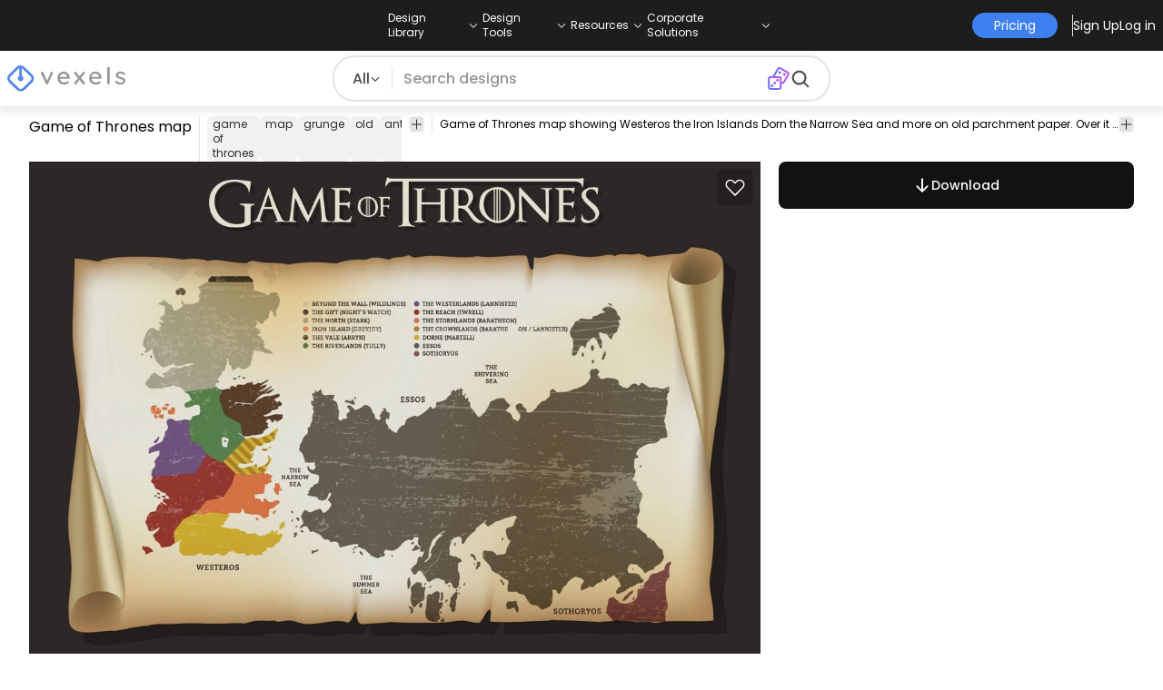

--- FILE ---
content_type: text/html
request_url: https://www.vexels.com/vectors/preview/78079/game-of-thrones-map
body_size: 35799
content:
<!DOCTYPE html><html lang="en" class="min-h-screen" data-astro-cid-sckkx6r4> <head><script>
      const track = (event, data = {}) => {
        window.dataLayer = window.dataLayer || [];
        window.dataLayer.push({ event, data });
      };
    </script><!-- Google Tag Manager --><script>
      (function (w, d, s, l, i) {
        w[l] = w[l] || [];
        w[l].push({
          "gtm.start": new Date().getTime(),
          event: "gtm.js",
        });
        var f = d.getElementsByTagName(s)[0],
          j = d.createElement(s),
          dl = l != "dataLayer" ? "&l=" + l : "";
        j.async = true;
        j.src =
          "https://www.googletagmanager.com/gtm.js?id=" +
          i +
          dl +
          "&gtm_auth=AU1ugrxhJK_EQcp9wg5qxA&gtm_preview=env-1&gtm_cookies_win=x";
        f.parentNode.insertBefore(j, f);
      })(window, document, "script", "dataLayer", "GTM-W3R8R6G");
    </script><!-- End Google Tag Manager --><meta charset="UTF-8"><meta name="viewport" content="width=device-width, initial-scale=1"><link rel="preconnect" href="https://images.vexels.com"><link href="https://images.vexels.com" rel="dns-prefetch"><link rel="preconnect" href="https://fonts.gstatic.com" crossorigin><title>Game Of Thrones Map Vector Download</title><meta name="description" content="Game of Thrones map showing Westeros the Iron Islands Dorn the Narrow Sea and more on old parchment paper. Over it has the Game of Thrones logo. Designed over b"><meta name="author" content="Vexels"><meta name="robots" content="index, follow, max-image-preview:large"><link rel="canonical" href="https://www.vexels.com/vectors/preview/78079/game-of-thrones-map"><link rel="alternate" href="https://www.vexels.com/vectors/preview/78079/game-of-thrones-map" hreflang="en"><link rel="alternate" href="https://de.vexels.com/vectors/preview/78079/game-of-thrones-karte" hreflang="de"><link rel="alternate" href="https://es.vexels.com/vectores/vista-previa/78079/mapa-de-juego-de-tronos" hreflang="es"><link rel="alternate" href="https://br.vexels.com/vetores/previsualizar/78079/mapa-de-game-of-thrones" hreflang="pt"><link rel="alternate" href="https://www.vexels.com/vectors/preview/78079/game-of-thrones-map" hreflang="x-default"><link rel="icon" type="image/x-icon" href="/favicon.ico" sizes="32x32"><meta property="og:title" content="Game Of Thrones Map Vector Download"><meta property="og:description" content="Game of Thrones map showing Westeros the Iron Islands Dorn the Narrow Sea and more on old parchment paper. Over it has the Game of Thrones logo. Designed over b"><meta property="og:url" content="https://www.vexels.com/vectors/preview/78079/game-of-thrones-map"><meta property="og:locale" content="en"><meta property="og:image" content="https://images.vexels.com/media/users/3/78079/raw/1abce2f39f24a0b1236a1e27ddc84cc4-game-of-thrones-map.jpg"><meta property="og:locale:alternate" content="es"><meta property="og:locale:alternate" content="de"><meta property="og:locale:alternate" content="br"><meta property="og:type" content="website"><meta name="twitter:card" content="summary"><meta name="twitter:site" content="@vexels"><meta name="twitter:title" content="Game Of Thrones Map Vector Download"><meta name="twitter:description" content="Game of Thrones map showing Westeros the Iron Islands Dorn the Narrow Sea and more on old parchment paper. Over it has the Game of Thrones logo. Designed over b"><meta name="twitter:image" content="https://images.vexels.com/media/users/3/78079/raw/1abce2f39f24a0b1236a1e27ddc84cc4-game-of-thrones-map.jpg"><link rel="icon" type="image/svg+xml" href="https://cdn.vexels.com/favicon.ico"><script type="module" src="/_astro/Layout.astro_astro_type_script_index_0_lang.CUCOxgiN.js"></script><link rel="stylesheet" href="/_astro/index._eJq4_Ii.css">
<link rel="stylesheet" href="/_astro/index.DZohtpWR.css">
<style>#more-info[data-astro-cid-sgohhzn5]+h2[data-astro-cid-sgohhzn5]{white-space:nowrap;overflow:hidden;text-overflow:ellipsis}#more-info[data-astro-cid-sgohhzn5]~#plus[data-astro-cid-sgohhzn5]{display:block}#more-info[data-astro-cid-sgohhzn5]:checked~#plus[data-astro-cid-sgohhzn5]{display:none}#more-info[data-astro-cid-sgohhzn5]~#minus[data-astro-cid-sgohhzn5]{display:none}#more-info[data-astro-cid-sgohhzn5]:checked~#minus[data-astro-cid-sgohhzn5]{display:block}#more-info[data-astro-cid-sgohhzn5]:checked+h2[data-astro-cid-sgohhzn5]{white-space:normal;overflow:visible;text-overflow:clip}#more-tags[data-astro-cid-sgohhzn5]:checked+#tags[data-astro-cid-sgohhzn5]{flex-wrap:wrap}#more-tags[data-astro-cid-sgohhzn5]:checked~#plus[data-astro-cid-sgohhzn5]{display:none}#more-tags[data-astro-cid-sgohhzn5]:checked~#minus[data-astro-cid-sgohhzn5]{display:block}#more-tags[data-astro-cid-sgohhzn5]~#plus[data-astro-cid-sgohhzn5]{display:block}#more-tags[data-astro-cid-sgohhzn5]~#minus[data-astro-cid-sgohhzn5]{display:none}._input_hhq1w_1{--bg-color: #fff;--color: #121212;--checked-color: #121212;--standby-color: #838383;-moz-appearance:none;appearance:none;-webkit-appearance:none;border:.24rem solid var(--bg-color);background-color:var(--bg-color);border-radius:50%;height:1rem;width:1rem;box-shadow:0 0 0 2px var(--standby-color)}._input_hhq1w_1:checked{box-shadow:0 0 0 2px var(--checked-color);background-color:var(--checked-color);border-width:.24rem}
._edit-online-badge_1jabl_1{position:absolute;top:8px;left:8px;display:flex;align-items:center;justify-content:center;overflow:hidden;z-index:10;width:32px;height:32px;border-radius:8px;background:linear-gradient(46.92deg,#3f80f1 -9.64%,#d946ef 108.67%);transition:padding .3s ease,width .3s ease,justify-content .3s ease;box-sizing:border-box}._edit-online-badge_1jabl_1 img{display:block}._edit-online-badge_1jabl_1._expanded_1jabl_22{padding:9px 12px 9px 8.5px;width:auto;justify-content:flex-start}._badge-text_1jabl_28{display:none;margin:0;font-size:11px;line-height:14px;color:#fff}._edit-online-badge_1jabl_1._expanded_1jabl_22 ._badge-text_1jabl_28{display:inline-block;margin-left:10px}
</style><script type="module" src="/_astro/page.DSySmlfp.js"></script></head> <body class="flex flex-col min-h-screen" data-astro-cid-sckkx6r4> <!-- Google Tag Manager (noscript) --> <noscript><iframe src="https://www.googletagmanager.com/ns.html?id=GTM-W3R8R6G&gtm_auth=AU1ugrxhJK_EQcp9wg5qxA&gtm_preview=env-1&gtm_cookies_win=x" height="0" width="0" style="display:none;visibility:hidden" data-astro-cid-sckkx6r4></iframe></noscript> <!-- End Google Tag Manager (noscript) --> <header class="fixed left-0 right-0 top-0 z-50 shadow-[0_2px_11px_3px_rgba(0,0,0,0.1)]" data-astro-cid-4xcajfft> <div class="z-30 grid grid-cols-3 items-center bg-gray-800 py-1 text-white" data-astro-cid-4xcajfft> <div class="col-start-1 hidden items-center justify-start gap-4 pl-4 text-xs md:flex lg:col-start-2 lg:justify-center lg:pl-0"> <div class="group relative flex flex-col"> <div class="flex cursor-pointer items-center gap-2"> <div class="text-nowrap py-2">Design Library</div> <div> <svg width="20" height="1em" data-icon="ph:caret-down">   <symbol id="ai:ph:caret-down" viewBox="0 0 256 256"><path fill="currentColor" d="m213.66 101.66l-80 80a8 8 0 0 1-11.32 0l-80-80a8 8 0 0 1 11.32-11.32L128 164.69l74.34-74.35a8 8 0 0 1 11.32 11.32"/></symbol><use href="#ai:ph:caret-down"></use>  </svg> </div> </div> <div class="absolute left-0 top-0 z-40 hidden pt-10 group-hover:flex w-full"> <div class="flex flex-col text-nowrap rounded-lg bg-gray-800 px-4 py-4 gap-1 text-sm lg:-translate-x-1/4"> <style>astro-island,astro-slot,astro-static-slot{display:contents}</style><script>(()=>{var e=async t=>{await(await t())()};(self.Astro||(self.Astro={})).load=e;window.dispatchEvent(new Event("astro:load"));})();</script><script>(()=>{var A=Object.defineProperty;var g=(i,o,a)=>o in i?A(i,o,{enumerable:!0,configurable:!0,writable:!0,value:a}):i[o]=a;var d=(i,o,a)=>g(i,typeof o!="symbol"?o+"":o,a);{let i={0:t=>m(t),1:t=>a(t),2:t=>new RegExp(t),3:t=>new Date(t),4:t=>new Map(a(t)),5:t=>new Set(a(t)),6:t=>BigInt(t),7:t=>new URL(t),8:t=>new Uint8Array(t),9:t=>new Uint16Array(t),10:t=>new Uint32Array(t),11:t=>1/0*t},o=t=>{let[l,e]=t;return l in i?i[l](e):void 0},a=t=>t.map(o),m=t=>typeof t!="object"||t===null?t:Object.fromEntries(Object.entries(t).map(([l,e])=>[l,o(e)]));class y extends HTMLElement{constructor(){super(...arguments);d(this,"Component");d(this,"hydrator");d(this,"hydrate",async()=>{var b;if(!this.hydrator||!this.isConnected)return;let e=(b=this.parentElement)==null?void 0:b.closest("astro-island[ssr]");if(e){e.addEventListener("astro:hydrate",this.hydrate,{once:!0});return}let c=this.querySelectorAll("astro-slot"),n={},h=this.querySelectorAll("template[data-astro-template]");for(let r of h){let s=r.closest(this.tagName);s!=null&&s.isSameNode(this)&&(n[r.getAttribute("data-astro-template")||"default"]=r.innerHTML,r.remove())}for(let r of c){let s=r.closest(this.tagName);s!=null&&s.isSameNode(this)&&(n[r.getAttribute("name")||"default"]=r.innerHTML)}let p;try{p=this.hasAttribute("props")?m(JSON.parse(this.getAttribute("props"))):{}}catch(r){let s=this.getAttribute("component-url")||"<unknown>",v=this.getAttribute("component-export");throw v&&(s+=` (export ${v})`),console.error(`[hydrate] Error parsing props for component ${s}`,this.getAttribute("props"),r),r}let u;await this.hydrator(this)(this.Component,p,n,{client:this.getAttribute("client")}),this.removeAttribute("ssr"),this.dispatchEvent(new CustomEvent("astro:hydrate"))});d(this,"unmount",()=>{this.isConnected||this.dispatchEvent(new CustomEvent("astro:unmount"))})}disconnectedCallback(){document.removeEventListener("astro:after-swap",this.unmount),document.addEventListener("astro:after-swap",this.unmount,{once:!0})}connectedCallback(){if(!this.hasAttribute("await-children")||document.readyState==="interactive"||document.readyState==="complete")this.childrenConnectedCallback();else{let e=()=>{document.removeEventListener("DOMContentLoaded",e),c.disconnect(),this.childrenConnectedCallback()},c=new MutationObserver(()=>{var n;((n=this.lastChild)==null?void 0:n.nodeType)===Node.COMMENT_NODE&&this.lastChild.nodeValue==="astro:end"&&(this.lastChild.remove(),e())});c.observe(this,{childList:!0}),document.addEventListener("DOMContentLoaded",e)}}async childrenConnectedCallback(){let e=this.getAttribute("before-hydration-url");e&&await import(e),this.start()}async start(){let e=JSON.parse(this.getAttribute("opts")),c=this.getAttribute("client");if(Astro[c]===void 0){window.addEventListener(`astro:${c}`,()=>this.start(),{once:!0});return}try{await Astro[c](async()=>{let n=this.getAttribute("renderer-url"),[h,{default:p}]=await Promise.all([import(this.getAttribute("component-url")),n?import(n):()=>()=>{}]),u=this.getAttribute("component-export")||"default";if(!u.includes("."))this.Component=h[u];else{this.Component=h;for(let f of u.split("."))this.Component=this.Component[f]}return this.hydrator=p,this.hydrate},e,this)}catch(n){console.error(`[astro-island] Error hydrating ${this.getAttribute("component-url")}`,n)}}attributeChangedCallback(){this.hydrate()}}d(y,"observedAttributes",["props"]),customElements.get("astro-island")||customElements.define("astro-island",y)}})();</script><astro-island uid="jgfuR" prefix="r38" component-url="/_astro/TopMenuLink.CqHlHPO0.js" component-export="default" renderer-url="/_astro/client.BXEA86kd.js" props="{&quot;link&quot;:[0,&quot;https://www.vexels.com/merch/latest-designs/&quot;],&quot;text&quot;:[0,&quot;New merch designs&quot;],&quot;pill&quot;:[0]}" ssr client="load" opts="{&quot;name&quot;:&quot;TopMenuLink&quot;,&quot;value&quot;:true}" await-children><a class="p-2 hover:bg-gray-700 rounded-md pr-12 whitespace-nowrap flex" href="https://www.vexels.com/merch/latest-designs/">New merch designs</a><!--astro:end--></astro-island><astro-island uid="1ndH3Y" prefix="r39" component-url="/_astro/TopMenuLink.CqHlHPO0.js" component-export="default" renderer-url="/_astro/client.BXEA86kd.js" props="{&quot;link&quot;:[0,&quot;https://www.vexels.com/merch/designs/t-shirt/&quot;],&quot;text&quot;:[0,&quot;T-Shirts&quot;],&quot;pill&quot;:[0]}" ssr client="load" opts="{&quot;name&quot;:&quot;TopMenuLink&quot;,&quot;value&quot;:true}" await-children><a class="p-2 hover:bg-gray-700 rounded-md pr-12 whitespace-nowrap flex" href="https://www.vexels.com/merch/designs/t-shirt/">T-Shirts</a><!--astro:end--></astro-island><astro-island uid="1VEiVC" prefix="r40" component-url="/_astro/TopMenuLink.CqHlHPO0.js" component-export="default" renderer-url="/_astro/client.BXEA86kd.js" props="{&quot;link&quot;:[0,&quot;https://www.vexels.com/merch/vectors/&quot;],&quot;text&quot;:[0,&quot;Vectors&quot;],&quot;pill&quot;:[0]}" ssr client="load" opts="{&quot;name&quot;:&quot;TopMenuLink&quot;,&quot;value&quot;:true}" await-children><a class="p-2 hover:bg-gray-700 rounded-md pr-12 whitespace-nowrap flex" href="https://www.vexels.com/merch/vectors/">Vectors</a><!--astro:end--></astro-island><astro-island uid="ARdKJ" prefix="r41" component-url="/_astro/TopMenuLink.CqHlHPO0.js" component-export="default" renderer-url="/_astro/client.BXEA86kd.js" props="{&quot;link&quot;:[0,&quot;https://www.vexels.com/merch/trending-designs/&quot;],&quot;text&quot;:[0,&quot;Trending merch designs&quot;],&quot;pill&quot;:[0]}" ssr client="load" opts="{&quot;name&quot;:&quot;TopMenuLink&quot;,&quot;value&quot;:true}" await-children><a class="p-2 hover:bg-gray-700 rounded-md pr-12 whitespace-nowrap flex" href="https://www.vexels.com/merch/trending-designs/">Trending merch designs</a><!--astro:end--></astro-island><astro-island uid="NpzFk" prefix="r42" component-url="/_astro/TopMenuLink.CqHlHPO0.js" component-export="default" renderer-url="/_astro/client.BXEA86kd.js" props="{&quot;link&quot;:[0,&quot;https://www.vexels.com/merch/png/&quot;],&quot;text&quot;:[0,&quot;PNGs &amp; SVGs&quot;],&quot;pill&quot;:[0]}" ssr client="load" opts="{&quot;name&quot;:&quot;TopMenuLink&quot;,&quot;value&quot;:true}" await-children><a class="p-2 hover:bg-gray-700 rounded-md pr-12 whitespace-nowrap flex" href="https://www.vexels.com/merch/png/">PNGs &amp; SVGs</a><!--astro:end--></astro-island><astro-island uid="3B4bO" prefix="r43" component-url="/_astro/TopMenuLink.CqHlHPO0.js" component-export="default" renderer-url="/_astro/client.BXEA86kd.js" props="{&quot;link&quot;:[0,&quot;https://www.vexels.com/mockup-generator/&quot;],&quot;text&quot;:[0,&quot;Mockups&quot;],&quot;pill&quot;:[0]}" ssr client="load" opts="{&quot;name&quot;:&quot;TopMenuLink&quot;,&quot;value&quot;:true}" await-children><a class="p-2 hover:bg-gray-700 rounded-md pr-12 whitespace-nowrap flex" href="https://www.vexels.com/mockup-generator/">Mockups</a><!--astro:end--></astro-island><astro-island uid="1BD7Rw" prefix="r44" component-url="/_astro/TopMenuLink.CqHlHPO0.js" component-export="default" renderer-url="/_astro/client.BXEA86kd.js" props="{&quot;link&quot;:[0,&quot;https://www.vexels.com/merch/psd/t-shirt-template/&quot;],&quot;text&quot;:[0,&quot;T-Shirts PSD Templates&quot;],&quot;pill&quot;:[0]}" ssr client="load" opts="{&quot;name&quot;:&quot;TopMenuLink&quot;,&quot;value&quot;:true}" await-children><a class="p-2 hover:bg-gray-700 rounded-md pr-12 whitespace-nowrap flex" href="https://www.vexels.com/merch/psd/t-shirt-template/">T-Shirts PSD Templates</a><!--astro:end--></astro-island><astro-island uid="HM68i" prefix="r45" component-url="/_astro/TopMenuLink.CqHlHPO0.js" component-export="default" renderer-url="/_astro/client.BXEA86kd.js" props="{&quot;link&quot;:[0,&quot;https://www.vexels.com/merch/designs/?sort=latest&quot;],&quot;text&quot;:[0,&quot;Explore Designs&quot;],&quot;pill&quot;:[0]}" ssr client="load" opts="{&quot;name&quot;:&quot;TopMenuLink&quot;,&quot;value&quot;:true}" await-children><a class="p-2 hover:bg-gray-700 rounded-md pr-12 whitespace-nowrap flex" href="https://www.vexels.com/merch/designs/?sort=latest">Explore Designs</a><!--astro:end--></astro-island><astro-island uid="Z2vxBtx" prefix="r46" component-url="/_astro/TopMenuLink.CqHlHPO0.js" component-export="default" renderer-url="/_astro/client.BXEA86kd.js" props="{&quot;link&quot;:[0,&quot;https://www.vexels.com/merch/vectors/kdp/&quot;],&quot;text&quot;:[0,&quot;KDP Designs&quot;],&quot;pill&quot;:[0]}" ssr client="load" opts="{&quot;name&quot;:&quot;TopMenuLink&quot;,&quot;value&quot;:true}" await-children><a class="p-2 hover:bg-gray-700 rounded-md pr-12 whitespace-nowrap flex" href="https://www.vexels.com/merch/vectors/kdp/">KDP Designs</a><!--astro:end--></astro-island><astro-island uid="ZN3YkD" prefix="r47" component-url="/_astro/TopMenuLink.CqHlHPO0.js" component-export="default" renderer-url="/_astro/client.BXEA86kd.js" props="{&quot;link&quot;:[0,&quot;https://www.vexels.com/merch/designs/poster/&quot;],&quot;text&quot;:[0,&quot;Posters&quot;],&quot;pill&quot;:[0]}" ssr client="load" opts="{&quot;name&quot;:&quot;TopMenuLink&quot;,&quot;value&quot;:true}" await-children><a class="p-2 hover:bg-gray-700 rounded-md pr-12 whitespace-nowrap flex" href="https://www.vexels.com/merch/designs/poster/">Posters</a><!--astro:end--></astro-island><astro-island uid="Z1ENqgp" prefix="r48" component-url="/_astro/TopMenuLink.CqHlHPO0.js" component-export="default" renderer-url="/_astro/client.BXEA86kd.js" props="{&quot;link&quot;:[0,&quot;https://www.vexels.com/merch/designs/mug/&quot;],&quot;text&quot;:[0,&quot;Mugs&quot;],&quot;pill&quot;:[0]}" ssr client="load" opts="{&quot;name&quot;:&quot;TopMenuLink&quot;,&quot;value&quot;:true}" await-children><a class="p-2 hover:bg-gray-700 rounded-md pr-12 whitespace-nowrap flex" href="https://www.vexels.com/merch/designs/mug/">Mugs</a><!--astro:end--></astro-island><astro-island uid="Z2vmzla" prefix="r49" component-url="/_astro/TopMenuLink.CqHlHPO0.js" component-export="default" renderer-url="/_astro/client.BXEA86kd.js" props="{&quot;link&quot;:[0,&quot;https://www.vexels.com/merch/designs/phone-case/&quot;],&quot;text&quot;:[0,&quot;Phone cases&quot;],&quot;pill&quot;:[0]}" ssr client="load" opts="{&quot;name&quot;:&quot;TopMenuLink&quot;,&quot;value&quot;:true}" await-children><a class="p-2 hover:bg-gray-700 rounded-md pr-12 whitespace-nowrap flex" href="https://www.vexels.com/merch/designs/phone-case/">Phone cases</a><!--astro:end--></astro-island><astro-island uid="Z2jmuTt" prefix="r50" component-url="/_astro/TopMenuLink.CqHlHPO0.js" component-export="default" renderer-url="/_astro/client.BXEA86kd.js" props="{&quot;link&quot;:[0,&quot;https://www.vexels.com/merch/designs/tote-bag/&quot;],&quot;text&quot;:[0,&quot;Tote bags&quot;],&quot;pill&quot;:[0]}" ssr client="load" opts="{&quot;name&quot;:&quot;TopMenuLink&quot;,&quot;value&quot;:true}" await-children><a class="p-2 hover:bg-gray-700 rounded-md pr-12 whitespace-nowrap flex" href="https://www.vexels.com/merch/designs/tote-bag/">Tote bags</a><!--astro:end--></astro-island><astro-island uid="Ez2xN" prefix="r51" component-url="/_astro/TopMenuLink.CqHlHPO0.js" component-export="default" renderer-url="/_astro/client.BXEA86kd.js" props="{&quot;link&quot;:[0,&quot;https://www.vexels.com/merch/designs/throw-pillow/&quot;],&quot;text&quot;:[0,&quot;Pillows&quot;],&quot;pill&quot;:[0]}" ssr client="load" opts="{&quot;name&quot;:&quot;TopMenuLink&quot;,&quot;value&quot;:true}" await-children><a class="p-2 hover:bg-gray-700 rounded-md pr-12 whitespace-nowrap flex" href="https://www.vexels.com/merch/designs/throw-pillow/">Pillows</a><!--astro:end--></astro-island> </div> </div> </div><div class="group relative flex flex-col"> <div class="flex cursor-pointer items-center gap-2"> <div class="text-nowrap py-2">Design Tools</div> <div> <svg width="20" height="1em" viewBox="0 0 256 256" data-icon="ph:caret-down">   <use href="#ai:ph:caret-down"></use>  </svg> </div> </div> <div class="absolute left-0 top-0 z-40 hidden pt-10 group-hover:flex w-full"> <div class="flex flex-col text-nowrap rounded-lg bg-gray-800 px-4 py-4 gap-1 text-sm translate-x-[-18%]"> <astro-island uid="1hCcee" prefix="r52" component-url="/_astro/TopMenuLink.CqHlHPO0.js" component-export="default" renderer-url="/_astro/client.BXEA86kd.js" props="{&quot;link&quot;:[0,&quot;https://www.vexels.com/designer/&quot;],&quot;text&quot;:[0,&quot;Merch Designer&quot;],&quot;pill&quot;:[0,&quot;New!&quot;]}" ssr client="load" opts="{&quot;name&quot;:&quot;TopMenuLink&quot;,&quot;value&quot;:true}" await-children><a class="p-2 hover:bg-gray-700 rounded-md pr-12 whitespace-nowrap flex" href="https://www.vexels.com/designer/">Merch Designer<div class="ml-2 flex items-center gap-px rounded-full bg-gradient-to-r from-blue-500 to-pink-500 px-1.5 text-xs text-white"><span>New!</span></div></a><!--astro:end--></astro-island><astro-island uid="13PC9b" prefix="r53" component-url="/_astro/TopMenuLink.CqHlHPO0.js" component-export="default" renderer-url="/_astro/client.BXEA86kd.js" props="{&quot;link&quot;:[0,&quot;https://mockups.vexels.com/&quot;],&quot;text&quot;:[0,&quot;Mockup Generator&quot;],&quot;pill&quot;:[0]}" ssr client="load" opts="{&quot;name&quot;:&quot;TopMenuLink&quot;,&quot;value&quot;:true}" await-children><a class="p-2 hover:bg-gray-700 rounded-md pr-12 whitespace-nowrap flex" href="https://mockups.vexels.com/">Mockup Generator</a><!--astro:end--></astro-island><astro-island uid="Zjwem6" prefix="r54" component-url="/_astro/TopMenuLink.CqHlHPO0.js" component-export="default" renderer-url="/_astro/client.BXEA86kd.js" props="{&quot;link&quot;:[0,&quot;https://vexels.com/ai-design-generator-tool&quot;],&quot;text&quot;:[0,&quot;Ai Design Generator&quot;],&quot;pill&quot;:[0]}" ssr client="load" opts="{&quot;name&quot;:&quot;TopMenuLink&quot;,&quot;value&quot;:true}" await-children><a class="p-2 hover:bg-gray-700 rounded-md pr-12 whitespace-nowrap flex" href="https://vexels.com/ai-design-generator-tool">Ai Design Generator</a><!--astro:end--></astro-island><astro-island uid="ZK51Tg" prefix="r55" component-url="/_astro/TopMenuLink.CqHlHPO0.js" component-export="default" renderer-url="/_astro/client.BXEA86kd.js" props="{&quot;link&quot;:[0,&quot;https://www.vexels.com/image-vectorizer/&quot;],&quot;text&quot;:[0,&quot;Image Vectorizer&quot;],&quot;pill&quot;:[0]}" ssr client="load" opts="{&quot;name&quot;:&quot;TopMenuLink&quot;,&quot;value&quot;:true}" await-children><a class="p-2 hover:bg-gray-700 rounded-md pr-12 whitespace-nowrap flex" href="https://www.vexels.com/image-vectorizer/">Image Vectorizer</a><!--astro:end--></astro-island><astro-island uid="gajwK" prefix="r56" component-url="/_astro/TopMenuLink.CqHlHPO0.js" component-export="default" renderer-url="/_astro/client.BXEA86kd.js" props="{&quot;link&quot;:[0,&quot;https://designer.vexels.com/?section=quotes&quot;],&quot;text&quot;:[0,&quot;Quote Generator&quot;],&quot;pill&quot;:[0]}" ssr client="load" opts="{&quot;name&quot;:&quot;TopMenuLink&quot;,&quot;value&quot;:true}" await-children><a class="p-2 hover:bg-gray-700 rounded-md pr-12 whitespace-nowrap flex" href="https://designer.vexels.com/?section=quotes">Quote Generator</a><!--astro:end--></astro-island><astro-island uid="ZtA1jQ" prefix="r57" component-url="/_astro/TopMenuLink.CqHlHPO0.js" component-export="default" renderer-url="/_astro/client.BXEA86kd.js" props="{&quot;link&quot;:[0,&quot;https://www.vexels.com/t-shirt-maker/&quot;],&quot;text&quot;:[0,&quot;T-Shirt Maker&quot;],&quot;pill&quot;:[0]}" ssr client="load" opts="{&quot;name&quot;:&quot;TopMenuLink&quot;,&quot;value&quot;:true}" await-children><a class="p-2 hover:bg-gray-700 rounded-md pr-12 whitespace-nowrap flex" href="https://www.vexels.com/t-shirt-maker/">T-Shirt Maker</a><!--astro:end--></astro-island> </div> </div> </div><div class="group relative flex flex-col"> <div class="flex cursor-pointer items-center gap-2"> <div class="text-nowrap py-2">Resources</div> <div> <svg width="20" height="1em" viewBox="0 0 256 256" data-icon="ph:caret-down">   <use href="#ai:ph:caret-down"></use>  </svg> </div> </div> <div class="absolute left-0 top-0 z-40 hidden pt-10 group-hover:flex w-full"> <div class="flex flex-col text-nowrap rounded-lg bg-gray-800 px-4 py-4 gap-1 text-sm translate-x-[-28%]"> <script>(()=>{var e=async t=>{await(await t())()};(self.Astro||(self.Astro={})).only=e;window.dispatchEvent(new Event("astro:only"));})();</script><astro-island uid="ZpYEo9" component-url="/_astro/TopMenuLinkDynamic.DAoC-QGa.js" component-export="default" renderer-url="/_astro/client.BXEA86kd.js" props="{&quot;loggedInLink&quot;:[0,&quot;/profile/tools/merch-digest&quot;],&quot;notLoggedInLink&quot;:[0,&quot;/merch-digest&quot;],&quot;text&quot;:[0,&quot;Merch Digest&quot;]}" ssr client="only" opts="{&quot;name&quot;:&quot;TopMenuLinkDynamic&quot;,&quot;value&quot;:&quot;react&quot;}"></astro-island><astro-island uid="ZKXRu3" prefix="r58" component-url="/_astro/TopMenuLink.CqHlHPO0.js" component-export="default" renderer-url="/_astro/client.BXEA86kd.js" props="{&quot;link&quot;:[0,&quot;https://www.vexels.com/blog/&quot;],&quot;text&quot;:[0,&quot;Blog&quot;],&quot;pill&quot;:[0]}" ssr client="load" opts="{&quot;name&quot;:&quot;TopMenuLink&quot;,&quot;value&quot;:true}" await-children><a class="p-2 hover:bg-gray-700 rounded-md pr-12 whitespace-nowrap flex" href="https://www.vexels.com/blog/">Blog</a><!--astro:end--></astro-island><astro-island uid="Z15nLgV" prefix="r59" component-url="/_astro/TopMenuLink.CqHlHPO0.js" component-export="default" renderer-url="/_astro/client.BXEA86kd.js" props="{&quot;link&quot;:[0,&quot;https://vexels.crisp.help/en/&quot;],&quot;text&quot;:[0,&quot;Help Center&quot;],&quot;pill&quot;:[0]}" ssr client="load" opts="{&quot;name&quot;:&quot;TopMenuLink&quot;,&quot;value&quot;:true}" await-children><a class="p-2 hover:bg-gray-700 rounded-md pr-12 whitespace-nowrap flex" href="https://vexels.crisp.help/en/">Help Center</a><!--astro:end--></astro-island><astro-island uid="ZLqphm" prefix="r60" component-url="/_astro/TopMenuLink.CqHlHPO0.js" component-export="default" renderer-url="/_astro/client.BXEA86kd.js" props="{&quot;link&quot;:[0,&quot;https://www.vexels.com/all-about-merch/&quot;],&quot;text&quot;:[0,&quot;Learn about Merch&quot;],&quot;pill&quot;:[0]}" ssr client="load" opts="{&quot;name&quot;:&quot;TopMenuLink&quot;,&quot;value&quot;:true}" await-children><a class="p-2 hover:bg-gray-700 rounded-md pr-12 whitespace-nowrap flex" href="https://www.vexels.com/all-about-merch/">Learn about Merch</a><!--astro:end--></astro-island><astro-island uid="2068JI" prefix="r61" component-url="/_astro/TopMenuLink.CqHlHPO0.js" component-export="default" renderer-url="/_astro/client.BXEA86kd.js" props="{&quot;link&quot;:[0,&quot;https://feedback.vexels.com/newest&quot;],&quot;text&quot;:[0,&quot;Feedback&quot;],&quot;pill&quot;:[0]}" ssr client="load" opts="{&quot;name&quot;:&quot;TopMenuLink&quot;,&quot;value&quot;:true}" await-children><a class="p-2 hover:bg-gray-700 rounded-md pr-12 whitespace-nowrap flex" href="https://feedback.vexels.com/newest">Feedback</a><!--astro:end--></astro-island> </div> </div> </div><div class="group relative flex flex-col"> <div class="flex cursor-pointer items-center gap-2"> <div class="text-nowrap py-2">Corporate Solutions</div> <div> <svg width="20" height="1em" viewBox="0 0 256 256" data-icon="ph:caret-down">   <use href="#ai:ph:caret-down"></use>  </svg> </div> </div> <div class="absolute left-0 top-0 z-40 hidden pt-10 group-hover:flex w-full"> <div class="flex flex-col text-nowrap rounded-lg bg-gray-800 px-4 py-4 gap-1 text-sm "> <astro-island uid="ZKXRqT" prefix="r62" component-url="/_astro/TopMenuLink.CqHlHPO0.js" component-export="default" renderer-url="/_astro/client.BXEA86kd.js" props="{&quot;link&quot;:[0,&quot;https://www.vexels.com/enterprise/&quot;],&quot;text&quot;:[0,&quot;Enterprise&quot;],&quot;pill&quot;:[0]}" ssr client="load" opts="{&quot;name&quot;:&quot;TopMenuLink&quot;,&quot;value&quot;:true}" await-children><a class="p-2 hover:bg-gray-700 rounded-md pr-12 whitespace-nowrap flex" href="https://www.vexels.com/enterprise/">Enterprise</a><!--astro:end--></astro-island><astro-island uid="Z1zHpG1" prefix="r63" component-url="/_astro/TopMenuLink.CqHlHPO0.js" component-export="default" renderer-url="/_astro/client.BXEA86kd.js" props="{&quot;link&quot;:[0,&quot;https://www.vexels.com/api/&quot;],&quot;text&quot;:[0,&quot;API Access&quot;],&quot;pill&quot;:[0]}" ssr client="load" opts="{&quot;name&quot;:&quot;TopMenuLink&quot;,&quot;value&quot;:true}" await-children><a class="p-2 hover:bg-gray-700 rounded-md pr-12 whitespace-nowrap flex" href="https://www.vexels.com/api/">API Access</a><!--astro:end--></astro-island><astro-island uid="Z1CEUtF" prefix="r64" component-url="/_astro/TopMenuLink.CqHlHPO0.js" component-export="default" renderer-url="/_astro/client.BXEA86kd.js" props="{&quot;link&quot;:[0,&quot;https://www.vexels.com/design-studio/&quot;],&quot;text&quot;:[0,&quot;Design Studio&quot;],&quot;pill&quot;:[0]}" ssr client="load" opts="{&quot;name&quot;:&quot;TopMenuLink&quot;,&quot;value&quot;:true}" await-children><a class="p-2 hover:bg-gray-700 rounded-md pr-12 whitespace-nowrap flex" href="https://www.vexels.com/design-studio/">Design Studio</a><!--astro:end--></astro-island><astro-island uid="ZXGyO2" prefix="r65" component-url="/_astro/TopMenuLink.CqHlHPO0.js" component-export="default" renderer-url="/_astro/client.BXEA86kd.js" props="{&quot;link&quot;:[0,&quot;https://www.vexels.com/bulk-design-production/&quot;],&quot;text&quot;:[0,&quot;Bulk Design Production&quot;],&quot;pill&quot;:[0]}" ssr client="load" opts="{&quot;name&quot;:&quot;TopMenuLink&quot;,&quot;value&quot;:true}" await-children><a class="p-2 hover:bg-gray-700 rounded-md pr-12 whitespace-nowrap flex" href="https://www.vexels.com/bulk-design-production/">Bulk Design Production</a><!--astro:end--></astro-island> </div> </div> </div> </div> <div class="col-span-3 ml-auto flex items-center gap-4 py-1 pr-2 md:col-span-2 lg:col-span-1" data-astro-cid-4xcajfft> <div class="border-r pr-4" data-astro-cid-4xcajfft> <astro-island uid="Z2rij4X" prefix="r67" component-url="/_astro/Link.MALe4h8r.js" component-export="default" renderer-url="/_astro/client.BXEA86kd.js" props="{&quot;size&quot;:[0,&quot;small&quot;],&quot;href&quot;:[0,&quot;/merch-plans/top-menu/&quot;],&quot;eventName&quot;:[0,&quot;top_menu_click&quot;],&quot;eventData&quot;:[0,{&quot;menuClick&quot;:[0,{&quot;clickUrl&quot;:[0,&quot;/merch-plans/top-menu/&quot;],&quot;clickItem&quot;:[0,&quot;Pricing&quot;]}]}],&quot;data-astro-cid-4xcajfft&quot;:[0,true]}" ssr client="load" opts="{&quot;name&quot;:&quot;Link&quot;,&quot;value&quot;:true}" await-children><a class="rounded-full text-center cursor-pointer bg-blue-500 text-white hover:bg-opacity-80 px-6 py-1 text-sm" href="/merch-plans/top-menu/"><astro-slot>Pricing</astro-slot></a><!--astro:end--></astro-island> </div> <script>(()=>{var l=(n,t)=>{let i=async()=>{await(await n())()},e=typeof t.value=="object"?t.value:void 0,s={timeout:e==null?void 0:e.timeout};"requestIdleCallback"in window?window.requestIdleCallback(i,s):setTimeout(i,s.timeout||200)};(self.Astro||(self.Astro={})).idle=l;window.dispatchEvent(new Event("astro:idle"));})();</script><astro-island uid="241uvj" prefix="r36" component-url="/_astro/UserSection.BsYyOtrt.js" component-export="default" renderer-url="/_astro/client.BXEA86kd.js" props="{&quot;locale&quot;:[0,&quot;en&quot;],&quot;translations&quot;:[0,{&quot;login&quot;:[0,&quot;Log in&quot;],&quot;signUp&quot;:[0,&quot;Sign Up&quot;],&quot;myAccount&quot;:[0],&quot;myMerchStore&quot;:[0,&quot;My Merch Store&quot;],&quot;logout&quot;:[0],&quot;profile-hi-user&quot;:[0,&quot;Hi, &quot;],&quot;profile-dashboard&quot;:[0,&quot;Dashboard&quot;],&quot;profile-my-plan&quot;:[0,&quot;My Plan&quot;],&quot;profile-my-designs&quot;:[0,&quot;My Designs&quot;],&quot;profile-design-tools&quot;:[0,&quot;Design Tools&quot;],&quot;profile-ai-merch-maker&quot;:[0,&quot;AI Merch Maker&quot;],&quot;profile-my-merch-store&quot;:[0,&quot;My Merch Store&quot;],&quot;profile-log-out&quot;:[0,&quot;Log out&quot;],&quot;profile-picture-alt&quot;:[0,&quot;Profile picture&quot;]}],&quot;data-astro-cid-4xcajfft&quot;:[0,true]}" ssr client="idle" opts="{&quot;name&quot;:&quot;UserSection&quot;,&quot;value&quot;:true}" await-children><div><div class="flex gap-4 text-sm"><div class="cursor-pointer">Sign Up</div><div class="cursor-pointer">Log in</div></div></div><!--astro:end--></astro-island> </div> </div> <div class="z-20 grid h-full grid-cols-7 items-center justify-center bg-white" data-astro-cid-4xcajfft> <a class="mr-auto px-2 py-4 z-20" href="https://www.vexels.com" data-astro-cid-4xcajfft> <img src="/astro-static/logo.svg" height="120" width="120" class="w-[90px] min-w-[90px] max-w-[130px] xl:w-[130px]" alt="Vexels Logo" data-astro-cid-4xcajfft> </a> <div class="col-span-5 lg:hidden" data-astro-cid-4xcajfft></div> <div class="col-span-1 mr-4 flex items-center justify-end md:hidden" data-astro-cid-4xcajfft> <input type="checkbox" id="mobile-menu-toggle" class="hidden" data-astro-cid-4xcajfft> <label for="mobile-menu-toggle" class="z-20 cursor-pointer" data-astro-cid-4xcajfft> <svg stroke="currentColor" fill="currentColor" stroke-width="0" viewBox="0 0 256 256" data-astro-cid-4xcajfft="true" height="24" width="24" xmlns="http://www.w3.org/2000/svg"><path d="M224,128a8,8,0,0,1-8,8H40a8,8,0,0,1,0-16H216A8,8,0,0,1,224,128ZM40,72H216a8,8,0,0,0,0-16H40a8,8,0,0,0,0,16ZM216,184H40a8,8,0,0,0,0,16H216a8,8,0,0,0,0-16Z"></path></svg> </label> <div id="menu-mobile" class="fixed top-0 left-0 right-0 bottom-0 bg-white z-10" data-astro-cid-4xcajfft> <div class="absolute inset-0 z-10 h-full pt-[10.4rem] w-screen overflow-scroll bg-transparent bg-white transition-transform md:hidden" data-astro-cid-4xcajfft> <div class="text-md flex h-full w-full flex-col gap-8 p-8 sm:flex-row sm:gap-2" data-astro-cid-4xcajfft> <div class="flex flex-col sm:flex-1" data-astro-cid-4xcajfft> <div class="flex flex-col gap-2" data-astro-cid-4xcajfft> <a class="hover:underline flex" href="https://www.vexels.com/merch/latest-designs/" data-astro-cid-4xcajfft> New merch designs  </a><a class="hover:underline flex" href="https://www.vexels.com/merch/designs/t-shirt/" data-astro-cid-4xcajfft> T-Shirts  </a><a class="hover:underline flex" href="https://www.vexels.com/merch/vectors/" data-astro-cid-4xcajfft> Vectors  </a><a class="hover:underline flex" href="https://www.vexels.com/merch/trending-designs/" data-astro-cid-4xcajfft> Trending merch designs  </a><a class="hover:underline flex" href="https://www.vexels.com/merch/png/" data-astro-cid-4xcajfft> PNGs &amp; SVGs  </a><a class="hover:underline flex" href="https://www.vexels.com/mockup-generator/" data-astro-cid-4xcajfft> Mockups  </a><a class="hover:underline flex" href="https://www.vexels.com/merch/psd/t-shirt-template/" data-astro-cid-4xcajfft> T-Shirts PSD Templates  </a><a class="hover:underline flex" href="https://www.vexels.com/merch/designs/?sort=latest" data-astro-cid-4xcajfft> Explore Designs  </a><a class="hover:underline flex" href="https://www.vexels.com/merch/vectors/kdp/" data-astro-cid-4xcajfft> KDP Designs  </a><a class="hover:underline flex" href="https://www.vexels.com/merch/designs/poster/" data-astro-cid-4xcajfft> Posters  </a><a class="hover:underline flex" href="https://www.vexels.com/merch/designs/mug/" data-astro-cid-4xcajfft> Mugs  </a><a class="hover:underline flex" href="https://www.vexels.com/merch/designs/phone-case/" data-astro-cid-4xcajfft> Phone cases  </a><a class="hover:underline flex" href="https://www.vexels.com/merch/designs/tote-bag/" data-astro-cid-4xcajfft> Tote bags  </a><a class="hover:underline flex" href="https://www.vexels.com/merch/designs/throw-pillow/" data-astro-cid-4xcajfft> Pillows  </a> </div> </div><div class="flex flex-col border-t pt-8 sm:flex-1 sm:border-none sm:pt-0" data-astro-cid-4xcajfft> <div class="flex flex-col gap-2" data-astro-cid-4xcajfft> <a class="hover:underline flex" href="https://www.vexels.com/designer/" data-astro-cid-4xcajfft> Merch Designer <div class="ml-2 flex items-center gap-px rounded-full bg-gradient-to-r from-blue-500 to-pink-500 px-1.5 text-xs text-white" data-astro-cid-4xcajfft> <span data-astro-cid-4xcajfft> New!</span> </div> </a><a class="hover:underline flex" href="https://mockups.vexels.com/" data-astro-cid-4xcajfft> Mockup Generator  </a><a class="hover:underline flex" href="https://vexels.com/ai-design-generator-tool" data-astro-cid-4xcajfft> Ai Design Generator  </a><a class="hover:underline flex" href="https://www.vexels.com/image-vectorizer/" data-astro-cid-4xcajfft> Image Vectorizer  </a><a class="hover:underline flex" href="https://designer.vexels.com/?section=quotes" data-astro-cid-4xcajfft> Quote Generator  </a><a class="hover:underline flex" href="https://www.vexels.com/t-shirt-maker/" data-astro-cid-4xcajfft> T-Shirt Maker  </a> </div> </div><div class="flex flex-col border-t pt-8 sm:flex-1 sm:border-none sm:pt-0" data-astro-cid-4xcajfft> <div class="flex flex-col gap-2" data-astro-cid-4xcajfft> <astro-island uid="RW8TW" component-url="/_astro/TopMenuLinkDynamic.DAoC-QGa.js" component-export="default" renderer-url="/_astro/client.BXEA86kd.js" props="{&quot;loggedInLink&quot;:[0,&quot;/profile/tools/merch-digest&quot;],&quot;notLoggedInLink&quot;:[0,&quot;/merch-digest&quot;],&quot;text&quot;:[0,&quot;Merch Digest&quot;],&quot;isMobile&quot;:[0,true],&quot;data-astro-cid-4xcajfft&quot;:[0,true]}" ssr client="only" opts="{&quot;name&quot;:&quot;TopMenuLinkDynamic&quot;,&quot;value&quot;:&quot;react&quot;}"></astro-island><a class="hover:underline flex" href="https://www.vexels.com/blog/" data-astro-cid-4xcajfft> Blog  </a><a class="hover:underline flex" href="https://vexels.crisp.help/en/" data-astro-cid-4xcajfft> Help Center  </a><a class="hover:underline flex" href="https://www.vexels.com/all-about-merch/" data-astro-cid-4xcajfft> Learn about Merch  </a><a class="hover:underline flex" href="https://feedback.vexels.com/newest" data-astro-cid-4xcajfft> Feedback  </a> </div> </div><div class="flex flex-col border-t pt-8 sm:flex-1 sm:border-none sm:pt-0" data-astro-cid-4xcajfft> <div class="flex flex-col gap-2" data-astro-cid-4xcajfft> <a class="hover:underline flex" href="https://www.vexels.com/enterprise/" data-astro-cid-4xcajfft> Enterprise  </a><a class="hover:underline flex" href="https://www.vexels.com/api/" data-astro-cid-4xcajfft> API Access  </a><a class="hover:underline flex" href="https://www.vexels.com/design-studio/" data-astro-cid-4xcajfft> Design Studio  </a><a class="hover:underline flex" href="https://www.vexels.com/bulk-design-production/" data-astro-cid-4xcajfft> Bulk Design Production  </a> </div> </div> </div> </div> </div> </div> <div class="col-span-7 px-3 pb-2 lg:py-1 lg:px-0 lg:col-span-3 lg:col-start-3" data-astro-cid-4xcajfft> <div class="max-h-[3.18rem]"> <div class="border-2 border-gray-200 rounded-3xl bg-white"> <script>(()=>{var a=(s,i,o)=>{let r=async()=>{await(await s())()},t=typeof i.value=="object"?i.value:void 0,c={rootMargin:t==null?void 0:t.rootMargin},n=new IntersectionObserver(e=>{for(let l of e)if(l.isIntersecting){n.disconnect(),r();break}},c);for(let e of o.children)n.observe(e)};(self.Astro||(self.Astro={})).visible=a;window.dispatchEvent(new Event("astro:visible"));})();</script><astro-island uid="2a6nq9" prefix="r66" component-url="/_astro/SearchCore.DTE80nkE.js" component-export="default" renderer-url="/_astro/client.BXEA86kd.js" props="{&quot;query&quot;:[0],&quot;dimension&quot;:[0],&quot;locale&quot;:[0,&quot;en&quot;],&quot;translations&quot;:[0,{&quot;design-library&quot;:[0,&quot;Design Library&quot;],&quot;all-designs&quot;:[0,&quot;All designs&quot;],&quot;all-designs-link&quot;:[0,&quot;https://www.vexels.com/merch/designs/&quot;],&quot;explore-designs&quot;:[0,&quot;Explore Designs&quot;],&quot;explore-designs-link&quot;:[0,&quot;https://www.vexels.com/merch/designs/?sort=latest&quot;],&quot;new-merch-designs&quot;:[0,&quot;New merch designs&quot;],&quot;new-merch-designs-link&quot;:[0,&quot;https://www.vexels.com/merch/latest-designs/&quot;],&quot;trending-merch-designs&quot;:[0,&quot;Trending merch designs&quot;],&quot;trending-merch-designs-link&quot;:[0,&quot;https://www.vexels.com/merch/trending-designs/&quot;],&quot;featured&quot;:[0,&quot;Featured&quot;],&quot;featured-link&quot;:[0,&quot;https://www.vexels.com/featured-vectors/&quot;],&quot;print-ready&quot;:[0,&quot;Print ready&quot;],&quot;print-ready-link&quot;:[0,&quot;https://www.vexels.com/merch/vectors/print-ready/&quot;],&quot;vectors&quot;:[0,&quot;Vectors&quot;],&quot;vectors-link&quot;:[0,&quot;https://www.vexels.com/merch/vectors/&quot;],&quot;pngs-svgs&quot;:[0,&quot;PNGs &amp; SVGs&quot;],&quot;pngs-svgs-link&quot;:[0,&quot;https://www.vexels.com/merch/png/&quot;],&quot;mockups&quot;:[0,&quot;Mockups&quot;],&quot;mockups-link&quot;:[0,&quot;https://www.vexels.com/mockup-generator/&quot;],&quot;psds&quot;:[0,&quot;PSDs&quot;],&quot;psds-link&quot;:[0,&quot;https://www.vexels.com/merch/psd/t-shirt/&quot;],&quot;t-shirts&quot;:[0,&quot;T-Shirts&quot;],&quot;t-shirts-link&quot;:[0,&quot;https://www.vexels.com/merch/designs/t-shirt/&quot;],&quot;t-shirt-psd-templates&quot;:[0,&quot;T-Shirts PSD Templates&quot;],&quot;t-shirt-psd-templates-link&quot;:[0,&quot;https://www.vexels.com/merch/psd/t-shirt-template/&quot;],&quot;kdp-designs&quot;:[0,&quot;KDP Designs&quot;],&quot;kdp-designs-link&quot;:[0,&quot;https://www.vexels.com/merch/vectors/kdp/&quot;],&quot;phone-cases&quot;:[0,&quot;Phone cases&quot;],&quot;phone-cases-link&quot;:[0,&quot;https://www.vexels.com/merch/designs/phone-case/&quot;],&quot;pillows&quot;:[0,&quot;Pillows&quot;],&quot;pillows-link&quot;:[0,&quot;https://www.vexels.com/merch/designs/throw-pillow/&quot;],&quot;tote-bags&quot;:[0,&quot;Tote bags&quot;],&quot;tote-bags-link&quot;:[0,&quot;https://www.vexels.com/merch/designs/tote-bag/&quot;],&quot;posters&quot;:[0,&quot;Posters&quot;],&quot;posters-link&quot;:[0,&quot;https://www.vexels.com/merch/designs/poster/&quot;],&quot;mugs&quot;:[0,&quot;Mugs&quot;],&quot;mugs-link&quot;:[0,&quot;https://www.vexels.com/merch/designs/mug/&quot;],&quot;design-tools&quot;:[0,&quot;Design Tools&quot;],&quot;designer&quot;:[0,&quot;Merch Designer&quot;],&quot;designer-link&quot;:[0,&quot;https://www.vexels.com/designer/&quot;],&quot;new-pill&quot;:[0,&quot;New!&quot;],&quot;t-shirt-maker&quot;:[0,&quot;T-Shirt Maker&quot;],&quot;t-shirt-maker-link&quot;:[0,&quot;https://www.vexels.com/t-shirt-maker/&quot;],&quot;mockup-generator&quot;:[0,&quot;Mockup Generator&quot;],&quot;mockup-generator-link&quot;:[0,&quot;https://mockups.vexels.com/&quot;],&quot;quote-generator&quot;:[0,&quot;Quote Generator&quot;],&quot;quote-generator-link&quot;:[0,&quot;https://designer.vexels.com/?section=quotes&quot;],&quot;ai-design-generator&quot;:[0,&quot;Ai Design Generator&quot;],&quot;ai-design-generator-link&quot;:[0,&quot;https://vexels.com/ai-design-generator-tool&quot;],&quot;image-vectorizer&quot;:[0,&quot;Image Vectorizer&quot;],&quot;image-vectorizer-link&quot;:[0,&quot;https://www.vexels.com/image-vectorizer/&quot;],&quot;merch-maker&quot;:[0,&quot;Merch Maker&quot;],&quot;merch-maker-link&quot;:[0,&quot;https://app.vexels.com/&quot;],&quot;resources&quot;:[0,&quot;Resources&quot;],&quot;merch-digest&quot;:[0,&quot;Merch Digest&quot;],&quot;merch-digest-link&quot;:[0,&quot;/merch-digest&quot;],&quot;merch-digest-link-logged-in&quot;:[0,&quot;/profile/tools/merch-digest&quot;],&quot;blog&quot;:[0,&quot;Blog&quot;],&quot;blog-link&quot;:[0,&quot;https://www.vexels.com/blog/&quot;],&quot;help-center&quot;:[0,&quot;Help Center&quot;],&quot;help-center-link&quot;:[0,&quot;https://vexels.crisp.help/en/&quot;],&quot;my-merch-store&quot;:[0,&quot;My Merch Store&quot;],&quot;my-merch-store-link&quot;:[0,&quot;https://app.vexels.com/store&quot;],&quot;learn-about-merch&quot;:[0,&quot;Learn about Merch&quot;],&quot;learn-about-merch-link&quot;:[0,&quot;https://www.vexels.com/all-about-merch/&quot;],&quot;api&quot;:[0,&quot;API Access&quot;],&quot;api-link&quot;:[0,&quot;https://www.vexels.com/api/&quot;],&quot;design-studio&quot;:[0,&quot;Design Studio&quot;],&quot;design-studio-link&quot;:[0,&quot;https://www.vexels.com/design-studio/&quot;],&quot;bulk-design-production&quot;:[0,&quot;Bulk Design Production&quot;],&quot;bulk-design-production-link&quot;:[0,&quot;https://www.vexels.com/bulk-design-production/&quot;],&quot;corporate-solutions&quot;:[0,&quot;Corporate Solutions&quot;],&quot;enterprise&quot;:[0,&quot;Enterprise&quot;],&quot;enterprise-link&quot;:[0,&quot;https://www.vexels.com/enterprise/&quot;],&quot;feedback&quot;:[0,&quot;Feedback&quot;],&quot;feedback-link&quot;:[0,&quot;https://feedback.vexels.com/newest&quot;],&quot;dimension-all&quot;:[0,&quot;All&quot;],&quot;dimension-vector&quot;:[0,&quot;Merch Vectors&quot;],&quot;dimension-psd&quot;:[0,&quot;PSD Templates&quot;],&quot;dimension-png&quot;:[0,&quot;PNGs For Merch&quot;],&quot;dimension-editable-online&quot;:[0,&quot;Editable Online&quot;],&quot;no-exp-vectors&quot;:[0,&quot;Vectors&quot;],&quot;no-exp-icons&quot;:[0,&quot;Icons&quot;],&quot;no-exp-logos&quot;:[0,&quot;Logos&quot;],&quot;no-exp-psd&quot;:[0,&quot;PSD&quot;],&quot;no-exp-png&quot;:[0,&quot;PNG&quot;],&quot;signUp&quot;:[0,&quot;Sign Up&quot;],&quot;login&quot;:[0,&quot;Log in&quot;],&quot;signUpWith&quot;:[0,&quot;Sign up with &lt;socialNetwork&gt;&lt;/socialNetwork&gt;&quot;],&quot;loginWith&quot;:[0,&quot;Log in with &lt;socialNetwork&gt;&lt;/socialNetwork&gt;&quot;],&quot;pricing&quot;:[0,&quot;Pricing&quot;],&quot;pricing-link&quot;:[0,&quot;/merch-plans/top-menu/&quot;],&quot;profile-hi-user&quot;:[0,&quot;Hi, &quot;],&quot;profile-dashboard&quot;:[0,&quot;Dashboard&quot;],&quot;profile-my-plan&quot;:[0,&quot;My Plan&quot;],&quot;profile-my-designs&quot;:[0,&quot;My Designs&quot;],&quot;profile-design-tools&quot;:[0,&quot;Design Tools&quot;],&quot;profile-ai-merch-maker&quot;:[0,&quot;AI Merch Maker&quot;],&quot;profile-my-merch-store&quot;:[0,&quot;My Merch Store&quot;],&quot;profile-log-out&quot;:[0,&quot;Log out&quot;],&quot;auth-modal-or&quot;:[0,&quot;or&quot;],&quot;auth-modal-forgot-password&quot;:[0,&quot;Forgot password?&quot;],&quot;auth-modal-login&quot;:[0,&quot;Log in&quot;],&quot;auth-modal-signup&quot;:[0,&quot;Sign up&quot;],&quot;auth-modal-dont-have-account&quot;:[0,&quot;Don&#39;t have an account?&quot;],&quot;auth-modal-already-have-account&quot;:[0,&quot;Already have an account?&quot;],&quot;auth-modal-email&quot;:[0,&quot;Email&quot;],&quot;auth-modal-password&quot;:[0,&quot;Password&quot;],&quot;auth-modal-email-required&quot;:[0,&quot;Email is required&quot;],&quot;auth-modal-password-required&quot;:[0,&quot;Password is required&quot;],&quot;auth-modal-captcha-required&quot;:[0,&quot;Captcha is required&quot;],&quot;auth-modal-error-again&quot;:[0,&quot;Something went wrong. Please try again.&quot;],&quot;search-bar-input-aria-label&quot;:[0,&quot;Search for designs&quot;],&quot;recent-searches&quot;:[0,&quot;Recent&quot;],&quot;bring-ideas-to-life&quot;:[0,&quot;Bring your ideas to life—instantly.&quot;],&quot;generate-with-ai&quot;:[0,&quot;Generate with AI&quot;],&quot;label-suggestions&quot;:[0,&quot;Suggestions&quot;],&quot;generate-image-of&quot;:[0,&quot;Generate an image of&quot;],&quot;related&quot;:[0,&quot;Related&quot;],&quot;search-input-placeholder&quot;:[0,&quot;Search designs&quot;],&quot;formats-title&quot;:[0,&quot;Format&quot;],&quot;google-icon&quot;:[0,&quot;Google icon&quot;],&quot;profile-picture-alt&quot;:[0,&quot;Profile picture&quot;],&quot;header-logo-link&quot;:[0,&quot;https://www.vexels.com&quot;],&quot;autocomplete-surprise-me-title&quot;:[0,&quot;Surprise Me!&quot;],&quot;autocomplete-surprise-me-description&quot;:[0,&quot;Stuck? Try a surprise search.&quot;],&quot;autocomplete-groupers-description-styles&quot;:[0,&quot;Explore designs by style&quot;],&quot;autocomplete-groupers-description-collections&quot;:[0,&quot;Explore designs by collection&quot;],&quot;autocomplete-groupers-description-niches&quot;:[0,&quot;Explore designs by niche&quot;],&quot;random-search&quot;:[0,&quot;Random Search&quot;]}],&quot;experience&quot;:[0,&quot;merch&quot;]}" ssr client="visible" opts="{&quot;name&quot;:&quot;SearchCore&quot;,&quot;value&quot;:true}" await-children><div><div class="grid grid-cols-[auto_1fr_auto] gap-3 items-center p-2.5 px-5"><div><div class="flex items-center gap-0.5 border-r border-gray-200 pr-3"><span class="text-gray-500 font-medium cursor-pointer relative select-none">All</span><svg stroke="currentColor" fill="currentColor" stroke-width="0" viewBox="0 0 256 256" class="text-gray-500 cursor-pointer select-none rotate-0" height="12" width="12" xmlns="http://www.w3.org/2000/svg"><path d="M216.49,104.49l-80,80a12,12,0,0,1-17,0l-80-80a12,12,0,0,1,17-17L128,159l71.51-71.52a12,12,0,0,1,17,17Z"></path></svg></div><div class="h-0 w-0 -translate-x-6 translate-y-3"></div></div><input type="text" class="w-full focus:outline-none font-medium text-gray-500 placeholder:text-gray-300" aria-label="Search for designs" placeholder="Search designs" value=""/><div class="flex items-center gap-2"><img class="cursor-pointer w-6.5 h-6.5 select-none" src="/astro-static/icons/dice.svg" alt="Random Search" width="27" height="27" title="Random Search"/><svg stroke="currentColor" fill="currentColor" stroke-width="0" viewBox="0 0 256 256" class="cursor-pointer text-gray-500" height="22" width="22" xmlns="http://www.w3.org/2000/svg"><path d="M232.49,215.51,185,168a92.12,92.12,0,1,0-17,17l47.53,47.54a12,12,0,0,0,17-17ZM44,112a68,68,0,1,1,68,68A68.07,68.07,0,0,1,44,112Z"></path></svg></div></div></div><!--astro:end--></astro-island> </div> </div> </div>  </div> </header> <main class="flex-1 mt-[10rem] lg:mt-[7rem] flex flex-col w-full max-w-screen-xl mx-auto px-4 md:px-8" data-astro-cid-sckkx6r4>   <script type="application/ld+json">{"@context":"https://schema.org","@graph":[{"@type":"WebPage","url":"https://www.vexels.com/vectors/preview/78079/game-of-thrones-map","name":"Game Of Thrones Map Vector Download","description":"Game of Thrones map showing Westeros the Iron Islands Dorn the Narrow Sea and more on old parchment paper. Over it has the Game of Thrones logo. Designed over b","inLanguage":"en","isPartOf":{"@type":"WebSite","name":"Vexels","url":"https://www.vexels.com"},"relatedLink":["https://www.vexels.com/merch/vectors/"],"significantLink":["https://www.vexels.com/merch/vectors/game-of-thrones/","https://www.vexels.com/merch/vectors/map/","https://www.vexels.com/merch/vectors/grunge/","https://www.vexels.com/merch/vectors/old/","https://www.vexels.com/merch/vectors/antique/","https://www.vexels.com/merch/vectors/throne/","https://www.vexels.com/merch/vectors/thrones/","https://www.vexels.com/merch/vectors/game/","https://www.vexels.com/merch/vectors/iron/","https://www.vexels.com/merch/vectors/vector/","https://www.vexels.com/merch/vectors/mania/","https://www.vexels.com/merch/vectors/fun/","https://www.vexels.com/merch/vectors/violence/","https://www.vexels.com/merch/vectors/race/","https://www.vexels.com/merch/vectors/power/","https://www.vexels.com/merch/vectors/sign/","https://www.vexels.com/merch/vectors/queen/","https://www.vexels.com/merch/vectors/symbol/","https://www.vexels.com/merch/vectors/crown/","https://www.vexels.com/merch/vectors/wealth/","https://www.vexels.com/merch/vectors/simple/","https://www.vexels.com/merch/vectors/illustration/","https://www.vexels.com/merch/vectors/series/","https://www.vexels.com/merch/vectors/web/","https://www.vexels.com/merch/vectors/design/","https://www.vexels.com/merch/vectors/winter/","https://www.vexels.com/merch/vectors/film/","https://www.vexels.com/merch/vectors/stylization/","https://www.vexels.com/merch/vectors/background/","https://www.vexels.com/merch/vectors/silhouette/","https://www.vexels.com/merch/vectors/medieval/","https://www.vexels.com/merch/vectors/white/","https://www.vexels.com/merch/vectors/struggle/","https://www.vexels.com/merch/vectors/new/","https://www.vexels.com/merch/vectors/concept/","https://www.vexels.com/merch/vectors/shadow/","https://www.vexels.com/merch/vectors/luxury/","https://www.vexels.com/merch/vectors/graphic/","https://www.vexels.com/merch/vectors/dark/","https://www.vexels.com/merch/vectors/flat/","https://www.vexels.com/merch/vectors/fantasy/","https://www.vexels.com/merch/vectors/icon/","https://www.vexels.com/merch/vectors/cruelty/","https://www.vexels.com/merch/vectors/world/","https://www.vexels.com/merch/vectors/princess/","https://www.vexels.com/merch/vectors/nobility/","https://www.vexels.com/merch/vectors/noble/","https://www.vexels.com/merch/vectors/king/","https://www.vexels.com/merch/vectors/tv/","https://www.vexels.com/merch/vectors/beauty/","https://www.vexels.com/merch/vectors/competition/","https://www.vexels.com/merch/vectors/kingdom/","https://www.vexels.com/merch/vectors/cricket/","https://www.vexels.com/merch/vectors/westeros/","https://www.vexels.com/merch/vectors/iron-islands/","https://www.vexels.com/merch/vectors/dorne/","https://www.vexels.com/merch/vectors/essos/","https://www.vexels.com/merch/vectors/greyjoy/","https://www.vexels.com/merch/vectors/stark/","https://www.vexels.com/merch/vectors/tully/","https://www.vexels.com/merch/vectors/lannister/","https://www.vexels.com/merch/vectors/martell/","https://www.vexels.com/merch/vectors/baratheon/","https://www.vexels.com/merch/vectors/fanart/","https://www.vexels.com/merch/vectors/fan/","https://www.vexels.com/merch/vectors/landing/","https://www.vexels.com/merch/vectors/houses/","https://www.vexels.com/merch/vectors/mark/","https://www.vexels.com/merch/vectors/north/","https://www.vexels.com/merch/vectors/hallmark/","https://www.vexels.com/merch/vectors/lord/","https://www.vexels.com/merch/vectors/wolf/","https://www.vexels.com/merch/vectors/emblem/","https://www.vexels.com/merch/vectors/vast/","https://www.vexels.com/merch/vectors/ink/","https://www.vexels.com/merch/vectors/grey/","https://www.vexels.com/merch/vectors/signet/","https://www.vexels.com/merch/vectors/growling/","https://www.vexels.com/merch/vectors/dire/","https://www.vexels.com/merch/vectors/cut/","https://www.vexels.com/merch/vectors/great/","https://www.vexels.com/merch/vectors/eddard/","https://www.vexels.com/merch/vectors/huge/","https://www.vexels.com/merch/vectors/seal/","https://www.vexels.com/merch/vectors/targaryen/","https://www.vexels.com/merch/vectors/danger/","https://www.vexels.com/merch/vectors/wild/","https://www.vexels.com/merch/vectors/winterfel/","https://www.vexels.com/merch/vectors/game-of-thrones/","https://www.vexels.com/merch/vectors/textured/","https://www.vexels.com/merch/vectors/dog/","https://www.vexels.com/merch/vectors/coming/","https://www.vexels.com/merch/vectors/warning/","https://www.vexels.com/merch/vectors/hand/","https://www.vexels.com/merch/vectors/lion/","https://www.vexels.com/merch/vectors/popular/","https://www.vexels.com/merch/vectors/stamp/","https://www.vexels.com/merch/vectors/wardens/","https://www.vexels.com/merch/vectors/west/","https://www.vexels.com/merch/vectors/roaring/","https://www.vexels.com/merch/vectors/casterly/","https://www.vexels.com/merch/vectors/illustrated/","https://www.vexels.com/merch/vectors/pet/","https://www.vexels.com/merch/vectors/2d/","https://www.vexels.com/commercial-use-vectors/","https://www.vexels.com/merch/vectors/png/","https://www.vexels.com/merch/vectors/vector-open-stock/","https://www.vexels.com/merch/vectors/worldmap/","https://www.vexels.com/merch/vectors/free-vector/","https://www.vexels.com/merch/vectors/gray/","https://www.vexels.com/merch/vectors/animal/"],"mainEntity":{"@type":"ImageObject","contentUrl":"https://images.vexels.com/media/users/3/78079/raw/1abce2f39f24a0b1236a1e27ddc84cc4-game-of-thrones-map.jpg","name":"Game Of Thrones Map Vector Download","description":"Game of Thrones map showing Westeros the Iron Islands Dorn the Narrow Sea and more on old parchment paper. Over it has the Game of Thrones logo. Designed over b","thumbnailUrl":"https://images.vexels.com/media/users/3/78079/raw/1abce2f39f24a0b1236a1e27ddc84cc4-game-of-thrones-map.jpg?w=360","publisher":{"@type":"Organization","name":"Vexels","@id":"https://www.vexels.com"},"creator":{"@type":"Organization","name":"Vexels"},"acquireLicensePage":"https://www.vexels.com/merch-plans/","copyrightNotice":"Vexels","license":"https://www.vexels.com/terms-and-conditions/","creditText":"Vexels","keyword":"game of thrones, map, grunge, old, antique, throne, thrones, game, iron, vector, mania, fun, violence, race, power, sign, queen, symbol, crown, wealth, simple, illustration, series, web, design, winter, film, stylization, background, silhouette, medieval, white, struggle, new, concept, shadow, luxury, graphic, dark, flat, fantasy, icon, cruelty, world, princess, nobility, noble, king, tv, beauty, competition, kingdom, cricket, westeros, iron islands, dorne, essos, greyjoy, stark, tully, lannister, martell, baratheon, fanart, fan, landing, houses, mark, north, hallmark, lord, wolf, emblem, vast, ink, grey, signet, growling, dire, cut, great, eddard, huge, seal, targaryen, danger, wild, winterfel, game-of-thrones, textured, dog, coming, warning, hand, lion, popular, stamp, wardens, west, roaring, casterly, illustrated, pet, 2d, commercial use, png, vector open stock, worldmap, free vector, gray, animal","representativeOfPage":"true","identifier":78079}}]}</script> <script>(function(){const content = {"id":78079,"idUser":3,"name":"Game of Thrones map","idType":1,"description":"Game of Thrones map showing Westeros the Iron Islands Dorn the Narrow Sea and more on old parchment paper. Over it has the Game of Thrones logo. Designed over black background. Perfect for posters fan art blog posts magazines events and more! Game of Thrones logo is a trademark and can only be used for editorial purposes or with the proper authorization. Copyrights may apply.","downloads":2594,"type":"AI","dateAdded":"05/25/2016","dateTagged":"//","height":287,"width":400,"isSvg":false,"isEditableOnline":false,"slug":"game-of-thrones-map","canonizedName":"game-of-thrones-map","licence":{"idLicence":10,"licenceCode":"editorial"},"userProcessing":0,"attributes":[{"id":18,"key":"resource","name":"","description":""},{"id":21,"key":"vector","name":"","description":""}],"overlayText":"","attributesText":[],"prev":"https://images.vexels.com/media/users/3/78079/preview/1abce2f39f24a0b1236a1e27ddc84cc4-game-of-thrones-map.jpg","list":"https://images.vexels.com/media/users/3/78079/list/1abce2f39f24a0b1236a1e27ddc84cc4-game-of-thrones-map.jpg","image":"https://images.vexels.com/media/users/3/78079/raw/1abce2f39f24a0b1236a1e27ddc84cc4-game-of-thrones-map.jpg","urlDownload":"https://api.vexels.com/v2/downloads/download/78079/","zipPath":"media/78079/zip/4d2549b92dd7d18ebfb70e5e437c7d6b.zip","url":"https://www.vexels.com/vectors/preview/78079/1abce2f39f24a0b1236a1e27ddc84cc4-game-of-thrones-map-jpg","urlSite":"https://www.vexels.com/vectors/preview/78079/game-of-thrones-map","dimensions":["1"],"styles":[],"niches":[{"id":14,"name":"Animals","description":"Editable Animal vectors & templates. Download Cute, Farm, Geometric, Funny or other animals. Background, Logo, Icon & more. Commercial use. AI, SVG, PNG","image":"https://images.vexels.com/contents/niches/animals/animals-merch-header.jpg","thumbnail":"https://images.vexels.com/contents/niches/animals/animals-design-cover.jpg","link":"animals"},{"id":248,"name":"Maps","description":"","image":"","thumbnail":"https://images.vexels.com/contents/niches/maps/maps-design-cover.jpg","link":"maps"},{"id":255,"name":"Symbols","description":"","image":"","thumbnail":"https://images.vexels.com/contents/niches/symbols/symbols-design-cover.jpg","link":"symbols"}],"collection":[],"tags":[{"id":18263,"dimension":1,"name":"game of thrones","slug":"game-of-thrones","experience":"merch","link":"game-of-thrones","hasLink":true},{"id":89,"dimension":1,"name":"map","slug":"map","experience":"merch","link":"map","hasLink":true},{"id":210,"dimension":1,"name":"grunge","slug":"grunge","experience":"merch","link":"grunge","hasLink":true},{"id":495,"dimension":1,"name":"old","slug":"old","experience":"merch","link":"old","hasLink":true},{"id":1052,"dimension":1,"name":"antique","slug":"antique","experience":"merch","link":"antique","hasLink":true},{"id":15678,"dimension":1,"name":"throne","slug":"throne","experience":"merch","link":"throne","hasLink":true},{"id":18264,"dimension":1,"name":"thrones","slug":"thrones","experience":"merch","link":"thrones","hasLink":true},{"id":1701,"dimension":1,"name":"game","slug":"game","experience":"merch","link":"game","hasLink":true},{"id":2060,"dimension":1,"name":"iron","slug":"iron","experience":"merch","link":"iron","hasLink":true},{"id":13,"dimension":1,"name":"vector","slug":"vector","experience":"merch","link":"vector","hasLink":true},{"id":18265,"dimension":1,"name":"mania","slug":"mania","experience":"merch","link":"mania","hasLink":true},{"id":2737,"dimension":1,"name":"fun","slug":"fun","experience":"merch","link":"fun","hasLink":true},{"id":931,"dimension":1,"name":"violence","slug":"violence","experience":"merch","link":"violence","hasLink":true},{"id":862,"dimension":1,"name":"race","slug":"race","experience":"merch","link":"race","hasLink":true},{"id":1891,"dimension":1,"name":"power","slug":"power","experience":"merch","link":"power","hasLink":true},{"id":701,"dimension":1,"name":"sign","slug":"sign","experience":"merch","link":"sign","hasLink":true},{"id":265,"dimension":1,"name":"queen","slug":"queen","experience":"merch","link":"queen","hasLink":true},{"id":618,"dimension":1,"name":"symbol","slug":"symbol","experience":"merch","link":"symbol","hasLink":true},{"id":263,"dimension":1,"name":"crown","slug":"crown","experience":"merch","link":"crown","hasLink":true},{"id":2262,"dimension":1,"name":"wealth","slug":"wealth","experience":"merch","link":"wealth","hasLink":true},{"id":155,"dimension":1,"name":"simple","slug":"simple","experience":"merch","link":"simple","hasLink":true},{"id":666,"dimension":1,"name":"illustration","slug":"illustration","experience":"merch","link":"illustration","hasLink":true},{"id":3162,"dimension":1,"name":"series","slug":"series","experience":"merch","link":"series","hasLink":true},{"id":157,"dimension":1,"name":"web","slug":"web","experience":"merch","link":"web","hasLink":true},{"id":158,"dimension":1,"name":"design","slug":"design","experience":"merch","link":"design","hasLink":true},{"id":277,"dimension":1,"name":"winter","slug":"winter","experience":"merch","link":"winter","hasLink":true},{"id":2055,"dimension":1,"name":"film","slug":"film","experience":"merch","link":"film","hasLink":true},{"id":4223,"dimension":1,"name":"stylization","slug":"stylization","experience":"merch","link":"stylization","hasLink":true},{"id":8,"dimension":1,"name":"background","slug":"background","experience":"merch","link":"background","hasLink":true},{"id":130,"dimension":1,"name":"silhouette","slug":"silhouette","experience":"merch","link":"silhouette","hasLink":true},{"id":1083,"dimension":1,"name":"medieval","slug":"medieval","experience":"merch","link":"medieval","hasLink":true},{"id":151,"dimension":1,"name":"white","slug":"white","experience":"merch","link":"white","hasLink":true},{"id":10160,"dimension":1,"name":"struggle","slug":"struggle","experience":"merch","link":"struggle","hasLink":true},{"id":152,"dimension":1,"name":"new","slug":"new","experience":"merch","link":"new","hasLink":true},{"id":2673,"dimension":1,"name":"concept","slug":"concept","experience":"merch","link":"concept","hasLink":true},{"id":1893,"dimension":1,"name":"shadow","slug":"shadow","experience":"merch","link":"shadow","hasLink":true},{"id":2688,"dimension":1,"name":"luxury","slug":"luxury","experience":"merch","link":"luxury","hasLink":true},{"id":499,"dimension":1,"name":"graphic","slug":"graphic","experience":"merch","link":"graphic","hasLink":true},{"id":2802,"dimension":1,"name":"dark","slug":"dark","experience":"merch","link":"dark","hasLink":true},{"id":1018,"dimension":1,"name":"flat","slug":"flat","experience":"merch","link":"flat","hasLink":true},{"id":2545,"dimension":1,"name":"fantasy","slug":"fantasy","experience":"merch","link":"fantasy","hasLink":true},{"id":201,"dimension":1,"name":"icon","slug":"icon","experience":"merch","link":"icon","hasLink":true},{"id":18266,"dimension":1,"name":"cruelty","slug":"cruelty","experience":"merch","link":"cruelty","hasLink":true},{"id":88,"dimension":1,"name":"world","slug":"world","experience":"merch","link":"world","hasLink":true},{"id":3464,"dimension":1,"name":"princess","slug":"princess","experience":"merch","link":"princess","hasLink":true},{"id":3771,"dimension":1,"name":"nobility","slug":"nobility","experience":"merch","link":"nobility","hasLink":true},{"id":3785,"dimension":1,"name":"noble","slug":"noble","experience":"merch","link":"noble","hasLink":true},{"id":264,"dimension":1,"name":"king","slug":"king","experience":"merch","link":"king","hasLink":true},{"id":661,"dimension":1,"name":"tv","slug":"tv","experience":"merch","link":"tv","hasLink":true},{"id":1414,"dimension":1,"name":"beauty","slug":"beauty","experience":"merch","link":"beauty","hasLink":true},{"id":2732,"dimension":1,"name":"competition","slug":"competition","experience":"merch","link":"competition","hasLink":true},{"id":8314,"dimension":1,"name":"kingdom","slug":"kingdom","experience":"merch","link":"kingdom","hasLink":true},{"id":6930,"dimension":1,"name":"cricket","slug":"cricket","experience":"merch","link":"cricket","hasLink":true},{"id":18267,"dimension":1,"name":"westeros","slug":"westeros","experience":"merch","link":"westeros","hasLink":true},{"id":18268,"dimension":1,"name":"iron islands","slug":"iron-islands","experience":"merch","link":"iron-islands","hasLink":true},{"id":18269,"dimension":1,"name":"dorne","slug":"dorne","experience":"merch","link":"dorne","hasLink":true},{"id":18270,"dimension":1,"name":"essos","slug":"essos","experience":"merch","link":"essos","hasLink":true},{"id":18271,"dimension":1,"name":"greyjoy","slug":"greyjoy","experience":"merch","link":"greyjoy","hasLink":true},{"id":18272,"dimension":1,"name":"stark","slug":"stark","experience":"merch","link":"stark","hasLink":true},{"id":18273,"dimension":1,"name":"tully","slug":"tully","experience":"merch","link":"tully","hasLink":true},{"id":18274,"dimension":1,"name":"lannister","slug":"lannister","experience":"merch","link":"lannister","hasLink":true},{"id":18275,"dimension":1,"name":"martell","slug":"martell","experience":"merch","link":"martell","hasLink":true},{"id":18276,"dimension":1,"name":"baratheon","slug":"baratheon","experience":"merch","link":"baratheon","hasLink":true},{"id":18277,"dimension":1,"name":"fanart","slug":"fanart","experience":"merch","link":"fanart","hasLink":true},{"id":1438,"dimension":1,"name":"fan","slug":"fan","experience":"merch","link":"fan","hasLink":true},{"id":7824,"dimension":1,"name":"landing","slug":"landing","experience":"merch","link":"landing","hasLink":true},{"id":2045,"dimension":1,"name":"houses","slug":"houses","experience":"merch","link":"houses","hasLink":true},{"id":352,"dimension":1,"name":"mark","slug":"mark","experience":"merch","link":"mark","hasLink":true},{"id":2131,"dimension":1,"name":"north","slug":"north","experience":"merch","link":"north","hasLink":true},{"id":11541,"dimension":1,"name":"hallmark","slug":"hallmark","experience":"merch","link":"hallmark","hasLink":true},{"id":18278,"dimension":1,"name":"lord","slug":"lord","experience":"merch","link":"lord","hasLink":true},{"id":2125,"dimension":1,"name":"wolf","slug":"wolf","experience":"merch","link":"wolf","hasLink":true},{"id":1907,"dimension":1,"name":"emblem","slug":"emblem","experience":"merch","link":"emblem","hasLink":true},{"id":18279,"dimension":1,"name":"vast","slug":"vast","experience":"merch","link":"vast","hasLink":true},{"id":294,"dimension":1,"name":"ink","slug":"ink","experience":"merch","link":"ink","hasLink":true},{"id":2310,"dimension":1,"name":"grey","slug":"grey","experience":"merch","link":"grey","hasLink":true},{"id":18280,"dimension":1,"name":"signet","slug":"signet","experience":"merch","link":"signet","hasLink":true},{"id":18281,"dimension":1,"name":"growling","slug":"growling","experience":"merch","link":"growling","hasLink":true},{"id":18282,"dimension":1,"name":"dire","slug":"dire","experience":"merch","link":"dire","hasLink":true},{"id":345,"dimension":1,"name":"cut","slug":"cut","experience":"merch","link":"cut","hasLink":true},{"id":154,"dimension":1,"name":"great","slug":"great","experience":"merch","link":"great","hasLink":true},{"id":18283,"dimension":1,"name":"eddard","slug":"eddard","experience":"merch","link":"eddard","hasLink":true},{"id":5754,"dimension":1,"name":"huge","slug":"huge","experience":"merch","link":"huge","hasLink":true},{"id":5219,"dimension":1,"name":"seal","slug":"seal","experience":"merch","link":"seal","hasLink":true},{"id":18284,"dimension":1,"name":"targaryen","slug":"targaryen","experience":"merch","link":"targaryen","hasLink":true},{"id":2063,"dimension":1,"name":"danger","slug":"danger","experience":"merch","link":"danger","hasLink":true},{"id":819,"dimension":1,"name":"wild","slug":"wild","experience":"merch","link":"wild","hasLink":true},{"id":18285,"dimension":1,"name":"winterfel","slug":"winterfel","experience":"merch","link":"winterfel","hasLink":true},{"id":18286,"dimension":1,"name":"game-of-thrones","slug":"game-of-thrones","experience":"merch","link":"game-of-thrones","hasLink":true},{"id":2756,"dimension":1,"name":"textured","slug":"textured","experience":"merch","link":"textured","hasLink":true},{"id":455,"dimension":1,"name":"dog","slug":"dog","experience":"merch","link":"dog","hasLink":true},{"id":7190,"dimension":1,"name":"coming","slug":"coming","experience":"merch","link":"coming","hasLink":true},{"id":341,"dimension":1,"name":"warning","slug":"warning","experience":"merch","link":"warning","hasLink":true},{"id":220,"dimension":1,"name":"hand","slug":"hand","experience":"merch","link":"hand","hasLink":true},{"id":287,"dimension":1,"name":"lion","slug":"lion","experience":"merch","link":"lion","hasLink":true},{"id":2295,"dimension":1,"name":"popular","slug":"popular","experience":"merch","link":"popular","hasLink":true},{"id":2418,"dimension":1,"name":"stamp","slug":"stamp","experience":"merch","link":"stamp","hasLink":true},{"id":18287,"dimension":1,"name":"wardens","slug":"wardens","experience":"merch","link":"wardens","hasLink":true},{"id":4659,"dimension":1,"name":"west","slug":"west","experience":"merch","link":"west","hasLink":true},{"id":9517,"dimension":1,"name":"roaring","slug":"roaring","experience":"merch","link":"roaring","hasLink":true},{"id":18288,"dimension":1,"name":"casterly","slug":"casterly","experience":"merch","link":"casterly","hasLink":true},{"id":5086,"dimension":1,"name":"illustrated","slug":"illustrated","experience":"merch","link":"illustrated","hasLink":true},{"id":4405,"dimension":1,"name":"pet","slug":"pet","experience":"merch","link":"pet","hasLink":true},{"id":2200,"dimension":1,"name":"2d","slug":"2d","experience":"merch","link":"2d","hasLink":true},{"id":18707,"dimension":1,"name":"commercial use","slug":"commercial-use","experience":"merch","link":"https://www.vexels.com/commercial-use-vectors/","hasLink":true,"type":"external"},{"id":1333,"dimension":1,"name":"png","slug":"png","experience":"merch","link":"png","hasLink":true},{"id":32203,"dimension":1,"name":"vector open stock","slug":"vector-open-stock","experience":"merch","link":"vector-open-stock","hasLink":true},{"id":2083,"dimension":1,"name":"worldmap","slug":"worldmap","experience":"merch","link":"worldmap","hasLink":true},{"id":12979,"dimension":1,"name":"free vector","slug":"free-vector","experience":"merch","link":"free-vector","hasLink":true},{"id":3106,"dimension":1,"name":"gray","slug":"gray","experience":"merch","link":"gray","hasLink":true},{"id":385,"dimension":1,"name":"animal","slug":"animal","experience":"merch","link":"animal","hasLink":true}],"categories":[{"id":9,"name":"Cartoons & Characters","slug":"cartoons-characters","image":"https://images.vexels.com/files/categories/1.svg","icon":"https://images.vexels.com/files/categories/icons/cartoons-and-characters.svg"},{"id":24,"name":"Maps","slug":"maps","image":"https://images.vexels.com/files/categories/1.svg","icon":"https://images.vexels.com/files/categories/icons/maps.svg"},{"id":105,"name":"Monsters & Creatures","slug":"monsters-creatures","image":"https://images.vexels.com/files/categories/1.svg","icon":"https://images.vexels.com/files/categories/icons/monsters-and-creatures.svg"},{"id":109,"name":"Hobby","slug":"hobby","image":"https://images.vexels.com/files/categories/1.svg","icon":"https://images.vexels.com/files/categories/icons/hobby.svg"}],"attributesIcons":[],"metadata":{"alternateLanguages":{"en":"game-of-thrones-map","es":"mapa-de-juego-de-tronos","pt":"mapa-de-game-of-thrones","de":"game-of-thrones-karte"},"metaTitle":"Game Of Thrones Map Vector Download","openGraph":{"ogMetaDescription":"Game of Thrones map showing Westeros the Iron Islands Dorn the Narrow Sea and more on old parchment paper. Over it has the Game of Thrones logo. Designed over b","ogMetaTitle":"Game of Thrones map","ogMetaType":"website","ogMetaImage":"https://images.vexels.com/media/users/3/78079/preview/1abce2f39f24a0b1236a1e27ddc84cc4-game-of-thrones-map.jpg"},"metaDescription":"Game of Thrones map showing Westeros the Iron Islands Dorn the Narrow Sea and more on old parchment paper. Over it has the Game of Thrones logo. Designed over b"},"approved":1,"secondaryDownload":{"en":{"link":null,"name":null},"es":{"link":null,"name":null},"pt":{"link":null,"name":null},"de":{"link":null,"name":null}},"isReplacement":0,"isRequest":false,"showEditColors":false};

    track("view_item", { viewItem: content });
  })();</script> <div class="flex w-full flex-col gap-4 py-4"> <div class="flex w-full flex-col items-center gap-2 lg:flex-row lg:items-start lg:gap-0" data-astro-cid-sgohhzn5> <h1 class="text-base break-words min-w-0 lg:text-nowrap lg:flex-shrink-0" data-astro-cid-sgohhzn5>Game of Thrones map</h1> <div class="ml-0 lg:ml-2 border-0 px-2 lg:border-l max-w-full lg:max-w-64 flex" data-astro-cid-sgohhzn5> <input type="checkbox" class="hidden" id="more-tags" data-astro-cid-sgohhzn5> <div class="flex max-w-xl gap-2 overflow-scroll no-scrollbar mr-2" id="tags" data-astro-cid-sgohhzn5> <a class="text-nowrap rounded-md bg-gray-100 px-1.5 py-px text-xs text-gray-700 tag-link" href="/merch/vectors/game-of-thrones/" data-tag="game of thrones" data-index="0" data-tag-link="/merch/vectors/game-of-thrones/" data-vector-id="78079" data-astro-cid-sgohhzn5> game of thrones </a><a class="text-nowrap rounded-md bg-gray-100 px-1.5 py-px text-xs text-gray-700 tag-link" href="/merch/vectors/map/" data-tag="map" data-index="1" data-tag-link="/merch/vectors/map/" data-vector-id="78079" data-astro-cid-sgohhzn5> map </a><a class="text-nowrap rounded-md bg-gray-100 px-1.5 py-px text-xs text-gray-700 tag-link" href="/merch/vectors/grunge/" data-tag="grunge" data-index="2" data-tag-link="/merch/vectors/grunge/" data-vector-id="78079" data-astro-cid-sgohhzn5> grunge </a><a class="text-nowrap rounded-md bg-gray-100 px-1.5 py-px text-xs text-gray-700 tag-link" href="/merch/vectors/old/" data-tag="old" data-index="3" data-tag-link="/merch/vectors/old/" data-vector-id="78079" data-astro-cid-sgohhzn5> old </a><a class="text-nowrap rounded-md bg-gray-100 px-1.5 py-px text-xs text-gray-700 tag-link" href="/merch/vectors/antique/" data-tag="antique" data-index="4" data-tag-link="/merch/vectors/antique/" data-vector-id="78079" data-astro-cid-sgohhzn5> antique </a><a class="text-nowrap rounded-md bg-gray-100 px-1.5 py-px text-xs text-gray-700 tag-link" href="/merch/vectors/throne/" data-tag="throne" data-index="5" data-tag-link="/merch/vectors/throne/" data-vector-id="78079" data-astro-cid-sgohhzn5> throne </a><a class="text-nowrap rounded-md bg-gray-100 px-1.5 py-px text-xs text-gray-700 tag-link" href="/merch/vectors/thrones/" data-tag="thrones" data-index="6" data-tag-link="/merch/vectors/thrones/" data-vector-id="78079" data-astro-cid-sgohhzn5> thrones </a><a class="text-nowrap rounded-md bg-gray-100 px-1.5 py-px text-xs text-gray-700 tag-link" href="/merch/vectors/game/" data-tag="game" data-index="7" data-tag-link="/merch/vectors/game/" data-vector-id="78079" data-astro-cid-sgohhzn5> game </a><a class="text-nowrap rounded-md bg-gray-100 px-1.5 py-px text-xs text-gray-700 tag-link" href="/merch/vectors/iron/" data-tag="iron" data-index="8" data-tag-link="/merch/vectors/iron/" data-vector-id="78079" data-astro-cid-sgohhzn5> iron </a><a class="text-nowrap rounded-md bg-gray-100 px-1.5 py-px text-xs text-gray-700 tag-link" href="/merch/vectors/vector/" data-tag="vector" data-index="9" data-tag-link="/merch/vectors/vector/" data-vector-id="78079" data-astro-cid-sgohhzn5> vector </a><a class="text-nowrap rounded-md bg-gray-100 px-1.5 py-px text-xs text-gray-700 tag-link" href="/merch/vectors/mania/" data-tag="mania" data-index="10" data-tag-link="/merch/vectors/mania/" data-vector-id="78079" data-astro-cid-sgohhzn5> mania </a><a class="text-nowrap rounded-md bg-gray-100 px-1.5 py-px text-xs text-gray-700 tag-link" href="/merch/vectors/fun/" data-tag="fun" data-index="11" data-tag-link="/merch/vectors/fun/" data-vector-id="78079" data-astro-cid-sgohhzn5> fun </a><a class="text-nowrap rounded-md bg-gray-100 px-1.5 py-px text-xs text-gray-700 tag-link" href="/merch/vectors/violence/" data-tag="violence" data-index="12" data-tag-link="/merch/vectors/violence/" data-vector-id="78079" data-astro-cid-sgohhzn5> violence </a><a class="text-nowrap rounded-md bg-gray-100 px-1.5 py-px text-xs text-gray-700 tag-link" href="/merch/vectors/race/" data-tag="race" data-index="13" data-tag-link="/merch/vectors/race/" data-vector-id="78079" data-astro-cid-sgohhzn5> race </a><a class="text-nowrap rounded-md bg-gray-100 px-1.5 py-px text-xs text-gray-700 tag-link" href="/merch/vectors/power/" data-tag="power" data-index="14" data-tag-link="/merch/vectors/power/" data-vector-id="78079" data-astro-cid-sgohhzn5> power </a><a class="text-nowrap rounded-md bg-gray-100 px-1.5 py-px text-xs text-gray-700 tag-link" href="/merch/vectors/sign/" data-tag="sign" data-index="15" data-tag-link="/merch/vectors/sign/" data-vector-id="78079" data-astro-cid-sgohhzn5> sign </a><a class="text-nowrap rounded-md bg-gray-100 px-1.5 py-px text-xs text-gray-700 tag-link" href="/merch/vectors/queen/" data-tag="queen" data-index="16" data-tag-link="/merch/vectors/queen/" data-vector-id="78079" data-astro-cid-sgohhzn5> queen </a><a class="text-nowrap rounded-md bg-gray-100 px-1.5 py-px text-xs text-gray-700 tag-link" href="/merch/vectors/symbol/" data-tag="symbol" data-index="17" data-tag-link="/merch/vectors/symbol/" data-vector-id="78079" data-astro-cid-sgohhzn5> symbol </a><a class="text-nowrap rounded-md bg-gray-100 px-1.5 py-px text-xs text-gray-700 tag-link" href="/merch/vectors/crown/" data-tag="crown" data-index="18" data-tag-link="/merch/vectors/crown/" data-vector-id="78079" data-astro-cid-sgohhzn5> crown </a><a class="text-nowrap rounded-md bg-gray-100 px-1.5 py-px text-xs text-gray-700 tag-link" href="/merch/vectors/wealth/" data-tag="wealth" data-index="19" data-tag-link="/merch/vectors/wealth/" data-vector-id="78079" data-astro-cid-sgohhzn5> wealth </a><a class="text-nowrap rounded-md bg-gray-100 px-1.5 py-px text-xs text-gray-700 tag-link" href="/merch/vectors/simple/" data-tag="simple" data-index="20" data-tag-link="/merch/vectors/simple/" data-vector-id="78079" data-astro-cid-sgohhzn5> simple </a><a class="text-nowrap rounded-md bg-gray-100 px-1.5 py-px text-xs text-gray-700 tag-link" href="/merch/vectors/illustration/" data-tag="illustration" data-index="21" data-tag-link="/merch/vectors/illustration/" data-vector-id="78079" data-astro-cid-sgohhzn5> illustration </a><a class="text-nowrap rounded-md bg-gray-100 px-1.5 py-px text-xs text-gray-700 tag-link" href="/merch/vectors/series/" data-tag="series" data-index="22" data-tag-link="/merch/vectors/series/" data-vector-id="78079" data-astro-cid-sgohhzn5> series </a><a class="text-nowrap rounded-md bg-gray-100 px-1.5 py-px text-xs text-gray-700 tag-link" href="/merch/vectors/web/" data-tag="web" data-index="23" data-tag-link="/merch/vectors/web/" data-vector-id="78079" data-astro-cid-sgohhzn5> web </a><a class="text-nowrap rounded-md bg-gray-100 px-1.5 py-px text-xs text-gray-700 tag-link" href="/merch/vectors/design/" data-tag="design" data-index="24" data-tag-link="/merch/vectors/design/" data-vector-id="78079" data-astro-cid-sgohhzn5> design </a><a class="text-nowrap rounded-md bg-gray-100 px-1.5 py-px text-xs text-gray-700 tag-link" href="/merch/vectors/winter/" data-tag="winter" data-index="25" data-tag-link="/merch/vectors/winter/" data-vector-id="78079" data-astro-cid-sgohhzn5> winter </a><a class="text-nowrap rounded-md bg-gray-100 px-1.5 py-px text-xs text-gray-700 tag-link" href="/merch/vectors/film/" data-tag="film" data-index="26" data-tag-link="/merch/vectors/film/" data-vector-id="78079" data-astro-cid-sgohhzn5> film </a><a class="text-nowrap rounded-md bg-gray-100 px-1.5 py-px text-xs text-gray-700 tag-link" href="/merch/vectors/stylization/" data-tag="stylization" data-index="27" data-tag-link="/merch/vectors/stylization/" data-vector-id="78079" data-astro-cid-sgohhzn5> stylization </a><a class="text-nowrap rounded-md bg-gray-100 px-1.5 py-px text-xs text-gray-700 tag-link" href="/merch/vectors/background/" data-tag="background" data-index="28" data-tag-link="/merch/vectors/background/" data-vector-id="78079" data-astro-cid-sgohhzn5> background </a><a class="text-nowrap rounded-md bg-gray-100 px-1.5 py-px text-xs text-gray-700 tag-link" href="/merch/vectors/silhouette/" data-tag="silhouette" data-index="29" data-tag-link="/merch/vectors/silhouette/" data-vector-id="78079" data-astro-cid-sgohhzn5> silhouette </a><a class="text-nowrap rounded-md bg-gray-100 px-1.5 py-px text-xs text-gray-700 tag-link" href="/merch/vectors/medieval/" data-tag="medieval" data-index="30" data-tag-link="/merch/vectors/medieval/" data-vector-id="78079" data-astro-cid-sgohhzn5> medieval </a><a class="text-nowrap rounded-md bg-gray-100 px-1.5 py-px text-xs text-gray-700 tag-link" href="/merch/vectors/white/" data-tag="white" data-index="31" data-tag-link="/merch/vectors/white/" data-vector-id="78079" data-astro-cid-sgohhzn5> white </a><a class="text-nowrap rounded-md bg-gray-100 px-1.5 py-px text-xs text-gray-700 tag-link" href="/merch/vectors/struggle/" data-tag="struggle" data-index="32" data-tag-link="/merch/vectors/struggle/" data-vector-id="78079" data-astro-cid-sgohhzn5> struggle </a><a class="text-nowrap rounded-md bg-gray-100 px-1.5 py-px text-xs text-gray-700 tag-link" href="/merch/vectors/new/" data-tag="new" data-index="33" data-tag-link="/merch/vectors/new/" data-vector-id="78079" data-astro-cid-sgohhzn5> new </a><a class="text-nowrap rounded-md bg-gray-100 px-1.5 py-px text-xs text-gray-700 tag-link" href="/merch/vectors/concept/" data-tag="concept" data-index="34" data-tag-link="/merch/vectors/concept/" data-vector-id="78079" data-astro-cid-sgohhzn5> concept </a><a class="text-nowrap rounded-md bg-gray-100 px-1.5 py-px text-xs text-gray-700 tag-link" href="/merch/vectors/shadow/" data-tag="shadow" data-index="35" data-tag-link="/merch/vectors/shadow/" data-vector-id="78079" data-astro-cid-sgohhzn5> shadow </a><a class="text-nowrap rounded-md bg-gray-100 px-1.5 py-px text-xs text-gray-700 tag-link" href="/merch/vectors/luxury/" data-tag="luxury" data-index="36" data-tag-link="/merch/vectors/luxury/" data-vector-id="78079" data-astro-cid-sgohhzn5> luxury </a><a class="text-nowrap rounded-md bg-gray-100 px-1.5 py-px text-xs text-gray-700 tag-link" href="/merch/vectors/graphic/" data-tag="graphic" data-index="37" data-tag-link="/merch/vectors/graphic/" data-vector-id="78079" data-astro-cid-sgohhzn5> graphic </a><a class="text-nowrap rounded-md bg-gray-100 px-1.5 py-px text-xs text-gray-700 tag-link" href="/merch/vectors/dark/" data-tag="dark" data-index="38" data-tag-link="/merch/vectors/dark/" data-vector-id="78079" data-astro-cid-sgohhzn5> dark </a><a class="text-nowrap rounded-md bg-gray-100 px-1.5 py-px text-xs text-gray-700 tag-link" href="/merch/vectors/flat/" data-tag="flat" data-index="39" data-tag-link="/merch/vectors/flat/" data-vector-id="78079" data-astro-cid-sgohhzn5> flat </a><a class="text-nowrap rounded-md bg-gray-100 px-1.5 py-px text-xs text-gray-700 tag-link" href="/merch/vectors/fantasy/" data-tag="fantasy" data-index="40" data-tag-link="/merch/vectors/fantasy/" data-vector-id="78079" data-astro-cid-sgohhzn5> fantasy </a><a class="text-nowrap rounded-md bg-gray-100 px-1.5 py-px text-xs text-gray-700 tag-link" href="/merch/vectors/icon/" data-tag="icon" data-index="41" data-tag-link="/merch/vectors/icon/" data-vector-id="78079" data-astro-cid-sgohhzn5> icon </a><a class="text-nowrap rounded-md bg-gray-100 px-1.5 py-px text-xs text-gray-700 tag-link" href="/merch/vectors/cruelty/" data-tag="cruelty" data-index="42" data-tag-link="/merch/vectors/cruelty/" data-vector-id="78079" data-astro-cid-sgohhzn5> cruelty </a><a class="text-nowrap rounded-md bg-gray-100 px-1.5 py-px text-xs text-gray-700 tag-link" href="/merch/vectors/world/" data-tag="world" data-index="43" data-tag-link="/merch/vectors/world/" data-vector-id="78079" data-astro-cid-sgohhzn5> world </a><a class="text-nowrap rounded-md bg-gray-100 px-1.5 py-px text-xs text-gray-700 tag-link" href="/merch/vectors/princess/" data-tag="princess" data-index="44" data-tag-link="/merch/vectors/princess/" data-vector-id="78079" data-astro-cid-sgohhzn5> princess </a><a class="text-nowrap rounded-md bg-gray-100 px-1.5 py-px text-xs text-gray-700 tag-link" href="/merch/vectors/nobility/" data-tag="nobility" data-index="45" data-tag-link="/merch/vectors/nobility/" data-vector-id="78079" data-astro-cid-sgohhzn5> nobility </a><a class="text-nowrap rounded-md bg-gray-100 px-1.5 py-px text-xs text-gray-700 tag-link" href="/merch/vectors/noble/" data-tag="noble" data-index="46" data-tag-link="/merch/vectors/noble/" data-vector-id="78079" data-astro-cid-sgohhzn5> noble </a><a class="text-nowrap rounded-md bg-gray-100 px-1.5 py-px text-xs text-gray-700 tag-link" href="/merch/vectors/king/" data-tag="king" data-index="47" data-tag-link="/merch/vectors/king/" data-vector-id="78079" data-astro-cid-sgohhzn5> king </a><a class="text-nowrap rounded-md bg-gray-100 px-1.5 py-px text-xs text-gray-700 tag-link" href="/merch/vectors/tv/" data-tag="tv" data-index="48" data-tag-link="/merch/vectors/tv/" data-vector-id="78079" data-astro-cid-sgohhzn5> tv </a><a class="text-nowrap rounded-md bg-gray-100 px-1.5 py-px text-xs text-gray-700 tag-link" href="/merch/vectors/beauty/" data-tag="beauty" data-index="49" data-tag-link="/merch/vectors/beauty/" data-vector-id="78079" data-astro-cid-sgohhzn5> beauty </a><a class="text-nowrap rounded-md bg-gray-100 px-1.5 py-px text-xs text-gray-700 tag-link" href="/merch/vectors/competition/" data-tag="competition" data-index="50" data-tag-link="/merch/vectors/competition/" data-vector-id="78079" data-astro-cid-sgohhzn5> competition </a><a class="text-nowrap rounded-md bg-gray-100 px-1.5 py-px text-xs text-gray-700 tag-link" href="/merch/vectors/kingdom/" data-tag="kingdom" data-index="51" data-tag-link="/merch/vectors/kingdom/" data-vector-id="78079" data-astro-cid-sgohhzn5> kingdom </a><a class="text-nowrap rounded-md bg-gray-100 px-1.5 py-px text-xs text-gray-700 tag-link" href="/merch/vectors/cricket/" data-tag="cricket" data-index="52" data-tag-link="/merch/vectors/cricket/" data-vector-id="78079" data-astro-cid-sgohhzn5> cricket </a><a class="text-nowrap rounded-md bg-gray-100 px-1.5 py-px text-xs text-gray-700 tag-link" href="/merch/vectors/westeros/" data-tag="westeros" data-index="53" data-tag-link="/merch/vectors/westeros/" data-vector-id="78079" data-astro-cid-sgohhzn5> westeros </a><a class="text-nowrap rounded-md bg-gray-100 px-1.5 py-px text-xs text-gray-700 tag-link" href="/merch/vectors/iron-islands/" data-tag="iron islands" data-index="54" data-tag-link="/merch/vectors/iron-islands/" data-vector-id="78079" data-astro-cid-sgohhzn5> iron islands </a><a class="text-nowrap rounded-md bg-gray-100 px-1.5 py-px text-xs text-gray-700 tag-link" href="/merch/vectors/dorne/" data-tag="dorne" data-index="55" data-tag-link="/merch/vectors/dorne/" data-vector-id="78079" data-astro-cid-sgohhzn5> dorne </a><a class="text-nowrap rounded-md bg-gray-100 px-1.5 py-px text-xs text-gray-700 tag-link" href="/merch/vectors/essos/" data-tag="essos" data-index="56" data-tag-link="/merch/vectors/essos/" data-vector-id="78079" data-astro-cid-sgohhzn5> essos </a><a class="text-nowrap rounded-md bg-gray-100 px-1.5 py-px text-xs text-gray-700 tag-link" href="/merch/vectors/greyjoy/" data-tag="greyjoy" data-index="57" data-tag-link="/merch/vectors/greyjoy/" data-vector-id="78079" data-astro-cid-sgohhzn5> greyjoy </a><a class="text-nowrap rounded-md bg-gray-100 px-1.5 py-px text-xs text-gray-700 tag-link" href="/merch/vectors/stark/" data-tag="stark" data-index="58" data-tag-link="/merch/vectors/stark/" data-vector-id="78079" data-astro-cid-sgohhzn5> stark </a><a class="text-nowrap rounded-md bg-gray-100 px-1.5 py-px text-xs text-gray-700 tag-link" href="/merch/vectors/tully/" data-tag="tully" data-index="59" data-tag-link="/merch/vectors/tully/" data-vector-id="78079" data-astro-cid-sgohhzn5> tully </a><a class="text-nowrap rounded-md bg-gray-100 px-1.5 py-px text-xs text-gray-700 tag-link" href="/merch/vectors/lannister/" data-tag="lannister" data-index="60" data-tag-link="/merch/vectors/lannister/" data-vector-id="78079" data-astro-cid-sgohhzn5> lannister </a><a class="text-nowrap rounded-md bg-gray-100 px-1.5 py-px text-xs text-gray-700 tag-link" href="/merch/vectors/martell/" data-tag="martell" data-index="61" data-tag-link="/merch/vectors/martell/" data-vector-id="78079" data-astro-cid-sgohhzn5> martell </a><a class="text-nowrap rounded-md bg-gray-100 px-1.5 py-px text-xs text-gray-700 tag-link" href="/merch/vectors/baratheon/" data-tag="baratheon" data-index="62" data-tag-link="/merch/vectors/baratheon/" data-vector-id="78079" data-astro-cid-sgohhzn5> baratheon </a><a class="text-nowrap rounded-md bg-gray-100 px-1.5 py-px text-xs text-gray-700 tag-link" href="/merch/vectors/fanart/" data-tag="fanart" data-index="63" data-tag-link="/merch/vectors/fanart/" data-vector-id="78079" data-astro-cid-sgohhzn5> fanart </a><a class="text-nowrap rounded-md bg-gray-100 px-1.5 py-px text-xs text-gray-700 tag-link" href="/merch/vectors/fan/" data-tag="fan" data-index="64" data-tag-link="/merch/vectors/fan/" data-vector-id="78079" data-astro-cid-sgohhzn5> fan </a><a class="text-nowrap rounded-md bg-gray-100 px-1.5 py-px text-xs text-gray-700 tag-link" href="/merch/vectors/landing/" data-tag="landing" data-index="65" data-tag-link="/merch/vectors/landing/" data-vector-id="78079" data-astro-cid-sgohhzn5> landing </a><a class="text-nowrap rounded-md bg-gray-100 px-1.5 py-px text-xs text-gray-700 tag-link" href="/merch/vectors/houses/" data-tag="houses" data-index="66" data-tag-link="/merch/vectors/houses/" data-vector-id="78079" data-astro-cid-sgohhzn5> houses </a><a class="text-nowrap rounded-md bg-gray-100 px-1.5 py-px text-xs text-gray-700 tag-link" href="/merch/vectors/mark/" data-tag="mark" data-index="67" data-tag-link="/merch/vectors/mark/" data-vector-id="78079" data-astro-cid-sgohhzn5> mark </a><a class="text-nowrap rounded-md bg-gray-100 px-1.5 py-px text-xs text-gray-700 tag-link" href="/merch/vectors/north/" data-tag="north" data-index="68" data-tag-link="/merch/vectors/north/" data-vector-id="78079" data-astro-cid-sgohhzn5> north </a><a class="text-nowrap rounded-md bg-gray-100 px-1.5 py-px text-xs text-gray-700 tag-link" href="/merch/vectors/hallmark/" data-tag="hallmark" data-index="69" data-tag-link="/merch/vectors/hallmark/" data-vector-id="78079" data-astro-cid-sgohhzn5> hallmark </a><a class="text-nowrap rounded-md bg-gray-100 px-1.5 py-px text-xs text-gray-700 tag-link" href="/merch/vectors/lord/" data-tag="lord" data-index="70" data-tag-link="/merch/vectors/lord/" data-vector-id="78079" data-astro-cid-sgohhzn5> lord </a><a class="text-nowrap rounded-md bg-gray-100 px-1.5 py-px text-xs text-gray-700 tag-link" href="/merch/vectors/wolf/" data-tag="wolf" data-index="71" data-tag-link="/merch/vectors/wolf/" data-vector-id="78079" data-astro-cid-sgohhzn5> wolf </a><a class="text-nowrap rounded-md bg-gray-100 px-1.5 py-px text-xs text-gray-700 tag-link" href="/merch/vectors/emblem/" data-tag="emblem" data-index="72" data-tag-link="/merch/vectors/emblem/" data-vector-id="78079" data-astro-cid-sgohhzn5> emblem </a><a class="text-nowrap rounded-md bg-gray-100 px-1.5 py-px text-xs text-gray-700 tag-link" href="/merch/vectors/vast/" data-tag="vast" data-index="73" data-tag-link="/merch/vectors/vast/" data-vector-id="78079" data-astro-cid-sgohhzn5> vast </a><a class="text-nowrap rounded-md bg-gray-100 px-1.5 py-px text-xs text-gray-700 tag-link" href="/merch/vectors/ink/" data-tag="ink" data-index="74" data-tag-link="/merch/vectors/ink/" data-vector-id="78079" data-astro-cid-sgohhzn5> ink </a><a class="text-nowrap rounded-md bg-gray-100 px-1.5 py-px text-xs text-gray-700 tag-link" href="/merch/vectors/grey/" data-tag="grey" data-index="75" data-tag-link="/merch/vectors/grey/" data-vector-id="78079" data-astro-cid-sgohhzn5> grey </a><a class="text-nowrap rounded-md bg-gray-100 px-1.5 py-px text-xs text-gray-700 tag-link" href="/merch/vectors/signet/" data-tag="signet" data-index="76" data-tag-link="/merch/vectors/signet/" data-vector-id="78079" data-astro-cid-sgohhzn5> signet </a><a class="text-nowrap rounded-md bg-gray-100 px-1.5 py-px text-xs text-gray-700 tag-link" href="/merch/vectors/growling/" data-tag="growling" data-index="77" data-tag-link="/merch/vectors/growling/" data-vector-id="78079" data-astro-cid-sgohhzn5> growling </a><a class="text-nowrap rounded-md bg-gray-100 px-1.5 py-px text-xs text-gray-700 tag-link" href="/merch/vectors/dire/" data-tag="dire" data-index="78" data-tag-link="/merch/vectors/dire/" data-vector-id="78079" data-astro-cid-sgohhzn5> dire </a><a class="text-nowrap rounded-md bg-gray-100 px-1.5 py-px text-xs text-gray-700 tag-link" href="/merch/vectors/cut/" data-tag="cut" data-index="79" data-tag-link="/merch/vectors/cut/" data-vector-id="78079" data-astro-cid-sgohhzn5> cut </a><a class="text-nowrap rounded-md bg-gray-100 px-1.5 py-px text-xs text-gray-700 tag-link" href="/merch/vectors/great/" data-tag="great" data-index="80" data-tag-link="/merch/vectors/great/" data-vector-id="78079" data-astro-cid-sgohhzn5> great </a><a class="text-nowrap rounded-md bg-gray-100 px-1.5 py-px text-xs text-gray-700 tag-link" href="/merch/vectors/eddard/" data-tag="eddard" data-index="81" data-tag-link="/merch/vectors/eddard/" data-vector-id="78079" data-astro-cid-sgohhzn5> eddard </a><a class="text-nowrap rounded-md bg-gray-100 px-1.5 py-px text-xs text-gray-700 tag-link" href="/merch/vectors/huge/" data-tag="huge" data-index="82" data-tag-link="/merch/vectors/huge/" data-vector-id="78079" data-astro-cid-sgohhzn5> huge </a><a class="text-nowrap rounded-md bg-gray-100 px-1.5 py-px text-xs text-gray-700 tag-link" href="/merch/vectors/seal/" data-tag="seal" data-index="83" data-tag-link="/merch/vectors/seal/" data-vector-id="78079" data-astro-cid-sgohhzn5> seal </a><a class="text-nowrap rounded-md bg-gray-100 px-1.5 py-px text-xs text-gray-700 tag-link" href="/merch/vectors/targaryen/" data-tag="targaryen" data-index="84" data-tag-link="/merch/vectors/targaryen/" data-vector-id="78079" data-astro-cid-sgohhzn5> targaryen </a><a class="text-nowrap rounded-md bg-gray-100 px-1.5 py-px text-xs text-gray-700 tag-link" href="/merch/vectors/danger/" data-tag="danger" data-index="85" data-tag-link="/merch/vectors/danger/" data-vector-id="78079" data-astro-cid-sgohhzn5> danger </a><a class="text-nowrap rounded-md bg-gray-100 px-1.5 py-px text-xs text-gray-700 tag-link" href="/merch/vectors/wild/" data-tag="wild" data-index="86" data-tag-link="/merch/vectors/wild/" data-vector-id="78079" data-astro-cid-sgohhzn5> wild </a><a class="text-nowrap rounded-md bg-gray-100 px-1.5 py-px text-xs text-gray-700 tag-link" href="/merch/vectors/winterfel/" data-tag="winterfel" data-index="87" data-tag-link="/merch/vectors/winterfel/" data-vector-id="78079" data-astro-cid-sgohhzn5> winterfel </a><a class="text-nowrap rounded-md bg-gray-100 px-1.5 py-px text-xs text-gray-700 tag-link" href="/merch/vectors/game-of-thrones/" data-tag="game-of-thrones" data-index="88" data-tag-link="/merch/vectors/game-of-thrones/" data-vector-id="78079" data-astro-cid-sgohhzn5> game-of-thrones </a><a class="text-nowrap rounded-md bg-gray-100 px-1.5 py-px text-xs text-gray-700 tag-link" href="/merch/vectors/textured/" data-tag="textured" data-index="89" data-tag-link="/merch/vectors/textured/" data-vector-id="78079" data-astro-cid-sgohhzn5> textured </a><a class="text-nowrap rounded-md bg-gray-100 px-1.5 py-px text-xs text-gray-700 tag-link" href="/merch/vectors/dog/" data-tag="dog" data-index="90" data-tag-link="/merch/vectors/dog/" data-vector-id="78079" data-astro-cid-sgohhzn5> dog </a><a class="text-nowrap rounded-md bg-gray-100 px-1.5 py-px text-xs text-gray-700 tag-link" href="/merch/vectors/coming/" data-tag="coming" data-index="91" data-tag-link="/merch/vectors/coming/" data-vector-id="78079" data-astro-cid-sgohhzn5> coming </a><a class="text-nowrap rounded-md bg-gray-100 px-1.5 py-px text-xs text-gray-700 tag-link" href="/merch/vectors/warning/" data-tag="warning" data-index="92" data-tag-link="/merch/vectors/warning/" data-vector-id="78079" data-astro-cid-sgohhzn5> warning </a><a class="text-nowrap rounded-md bg-gray-100 px-1.5 py-px text-xs text-gray-700 tag-link" href="/merch/vectors/hand/" data-tag="hand" data-index="93" data-tag-link="/merch/vectors/hand/" data-vector-id="78079" data-astro-cid-sgohhzn5> hand </a><a class="text-nowrap rounded-md bg-gray-100 px-1.5 py-px text-xs text-gray-700 tag-link" href="/merch/vectors/lion/" data-tag="lion" data-index="94" data-tag-link="/merch/vectors/lion/" data-vector-id="78079" data-astro-cid-sgohhzn5> lion </a><a class="text-nowrap rounded-md bg-gray-100 px-1.5 py-px text-xs text-gray-700 tag-link" href="/merch/vectors/popular/" data-tag="popular" data-index="95" data-tag-link="/merch/vectors/popular/" data-vector-id="78079" data-astro-cid-sgohhzn5> popular </a><a class="text-nowrap rounded-md bg-gray-100 px-1.5 py-px text-xs text-gray-700 tag-link" href="/merch/vectors/stamp/" data-tag="stamp" data-index="96" data-tag-link="/merch/vectors/stamp/" data-vector-id="78079" data-astro-cid-sgohhzn5> stamp </a><a class="text-nowrap rounded-md bg-gray-100 px-1.5 py-px text-xs text-gray-700 tag-link" href="/merch/vectors/wardens/" data-tag="wardens" data-index="97" data-tag-link="/merch/vectors/wardens/" data-vector-id="78079" data-astro-cid-sgohhzn5> wardens </a><a class="text-nowrap rounded-md bg-gray-100 px-1.5 py-px text-xs text-gray-700 tag-link" href="/merch/vectors/west/" data-tag="west" data-index="98" data-tag-link="/merch/vectors/west/" data-vector-id="78079" data-astro-cid-sgohhzn5> west </a><a class="text-nowrap rounded-md bg-gray-100 px-1.5 py-px text-xs text-gray-700 tag-link" href="/merch/vectors/roaring/" data-tag="roaring" data-index="99" data-tag-link="/merch/vectors/roaring/" data-vector-id="78079" data-astro-cid-sgohhzn5> roaring </a><a class="text-nowrap rounded-md bg-gray-100 px-1.5 py-px text-xs text-gray-700 tag-link" href="/merch/vectors/casterly/" data-tag="casterly" data-index="100" data-tag-link="/merch/vectors/casterly/" data-vector-id="78079" data-astro-cid-sgohhzn5> casterly </a><a class="text-nowrap rounded-md bg-gray-100 px-1.5 py-px text-xs text-gray-700 tag-link" href="/merch/vectors/illustrated/" data-tag="illustrated" data-index="101" data-tag-link="/merch/vectors/illustrated/" data-vector-id="78079" data-astro-cid-sgohhzn5> illustrated </a><a class="text-nowrap rounded-md bg-gray-100 px-1.5 py-px text-xs text-gray-700 tag-link" href="/merch/vectors/pet/" data-tag="pet" data-index="102" data-tag-link="/merch/vectors/pet/" data-vector-id="78079" data-astro-cid-sgohhzn5> pet </a><a class="text-nowrap rounded-md bg-gray-100 px-1.5 py-px text-xs text-gray-700 tag-link" href="/merch/vectors/2d/" data-tag="2d" data-index="103" data-tag-link="/merch/vectors/2d/" data-vector-id="78079" data-astro-cid-sgohhzn5> 2d </a><a class="text-nowrap rounded-md bg-gray-100 px-1.5 py-px text-xs text-gray-700 tag-link" href="https://www.vexels.com/commercial-use-vectors/" data-tag="commercial use" data-index="104" data-tag-link="https://www.vexels.com/commercial-use-vectors/" data-vector-id="78079" data-astro-cid-sgohhzn5> commercial use </a><a class="text-nowrap rounded-md bg-gray-100 px-1.5 py-px text-xs text-gray-700 tag-link" href="/merch/vectors/png/" data-tag="png" data-index="105" data-tag-link="/merch/vectors/png/" data-vector-id="78079" data-astro-cid-sgohhzn5> png </a><a class="text-nowrap rounded-md bg-gray-100 px-1.5 py-px text-xs text-gray-700 tag-link" href="/merch/vectors/vector-open-stock/" data-tag="vector open stock" data-index="106" data-tag-link="/merch/vectors/vector-open-stock/" data-vector-id="78079" data-astro-cid-sgohhzn5> vector open stock </a><a class="text-nowrap rounded-md bg-gray-100 px-1.5 py-px text-xs text-gray-700 tag-link" href="/merch/vectors/worldmap/" data-tag="worldmap" data-index="107" data-tag-link="/merch/vectors/worldmap/" data-vector-id="78079" data-astro-cid-sgohhzn5> worldmap </a><a class="text-nowrap rounded-md bg-gray-100 px-1.5 py-px text-xs text-gray-700 tag-link" href="/merch/vectors/free-vector/" data-tag="free vector" data-index="108" data-tag-link="/merch/vectors/free-vector/" data-vector-id="78079" data-astro-cid-sgohhzn5> free vector </a><a class="text-nowrap rounded-md bg-gray-100 px-1.5 py-px text-xs text-gray-700 tag-link" href="/merch/vectors/gray/" data-tag="gray" data-index="109" data-tag-link="/merch/vectors/gray/" data-vector-id="78079" data-astro-cid-sgohhzn5> gray </a><a class="text-nowrap rounded-md bg-gray-100 px-1.5 py-px text-xs text-gray-700 tag-link" href="/merch/vectors/animal/" data-tag="animal" data-index="110" data-tag-link="/merch/vectors/animal/" data-vector-id="78079" data-astro-cid-sgohhzn5> animal </a><a class="text-nowrap rounded-md bg-gray-100 px-1.5 py-px text-xs text-gray-700 tag-link" href="/category/9/cartoons-characters/" data-tag="Cartoons &#38; Characters" data-index="111" data-tag-link="/category/9/cartoons-characters/" data-vector-id="78079" data-astro-cid-sgohhzn5> Cartoons &amp; Characters </a><a class="text-nowrap rounded-md bg-gray-100 px-1.5 py-px text-xs text-gray-700 tag-link" href="/category/24/maps/" data-tag="Maps" data-index="112" data-tag-link="/category/24/maps/" data-vector-id="78079" data-astro-cid-sgohhzn5> Maps </a><a class="text-nowrap rounded-md bg-gray-100 px-1.5 py-px text-xs text-gray-700 tag-link" href="/category/105/monsters-creatures/" data-tag="Monsters &#38; Creatures" data-index="113" data-tag-link="/category/105/monsters-creatures/" data-vector-id="78079" data-astro-cid-sgohhzn5> Monsters &amp; Creatures </a><a class="text-nowrap rounded-md bg-gray-100 px-1.5 py-px text-xs text-gray-700 tag-link" href="/category/109/hobby/" data-tag="Hobby" data-index="114" data-tag-link="/category/109/hobby/" data-vector-id="78079" data-astro-cid-sgohhzn5> Hobby </a> </div> <label for="more-tags" class="cursor-pointer text-gray-500" id="plus" data-astro-cid-sgohhzn5> <div class="flex" data-astro-cid-sgohhzn5> <div class="cursor-pointer rounded-md bg-gray-100 p-px text-gray-700" data-astro-cid-sgohhzn5> <svg width="15" height="1em" class="bg-gray-200 rounded-sm cursor-pointer" data-astro-cid-sgohhzn5="true" data-icon="ph:plus">   <symbol id="ai:ph:plus" viewBox="0 0 256 256"><path fill="currentColor" d="M224 128a8 8 0 0 1-8 8h-80v80a8 8 0 0 1-16 0v-80H40a8 8 0 0 1 0-16h80V40a8 8 0 0 1 16 0v80h80a8 8 0 0 1 8 8"/></symbol><use href="#ai:ph:plus"></use>  </svg> </div> </div> </label> <label for="more-tags" class="cursor-pointer text-gray-500" id="minus" data-astro-cid-sgohhzn5> <div class="flex" data-astro-cid-sgohhzn5> <div class="cursor-pointer rounded-md bg-gray-100 p-px text-gray-700" data-astro-cid-sgohhzn5> <svg width="15" height="1em" class="bg-gray-200 rounded-sm cursor-pointer" data-astro-cid-sgohhzn5="true" data-icon="ph:minus">   <symbol id="ai:ph:minus" viewBox="0 0 256 256"><path fill="currentColor" d="M224 128a8 8 0 0 1-8 8H40a8 8 0 0 1 0-16h176a8 8 0 0 1 8 8"/></symbol><use href="#ai:ph:minus"></use>  </svg> </div> </div> </label> </div> <div class="flex-row items-center truncate flex w-full pl-2 lg:border-l" data-astro-cid-sgohhzn5> <input type="checkbox" class="hidden" id="more-info" data-astro-cid-sgohhzn5> <h2 class="text-xs" data-astro-cid-sgohhzn5>Game of Thrones map showing Westeros the Iron Islands Dorn the Narrow Sea and more on old parchment paper. Over it has the Game of Thrones logo. Designed over black background. Perfect for posters fan art blog posts magazines events and more! Game of Thrones logo is a trademark and can only be used for editorial purposes or with the proper authorization. Copyrights may apply.</h2> <label for="more-info" class="cursor-pointer text-gray-500" id="plus" data-astro-cid-sgohhzn5> <div class="flex" data-astro-cid-sgohhzn5> <div class="cursor-pointer rounded-md bg-gray-100 p-px text-gray-700" data-astro-cid-sgohhzn5> <svg width="15" height="1em" viewBox="0 0 256 256" class="bg-gray-200 rounded-sm cursor-pointer" data-astro-cid-sgohhzn5="true" data-icon="ph:plus">   <use href="#ai:ph:plus"></use>  </svg> </div> </div> </label> <label for="more-info" class="cursor-pointer text-gray-500" id="minus" data-astro-cid-sgohhzn5> <div class="flex" data-astro-cid-sgohhzn5> <div class="cursor-pointer rounded-md bg-gray-100 p-px text-gray-700" data-astro-cid-sgohhzn5> <svg width="15" height="1em" viewBox="0 0 256 256" class="bg-gray-200 rounded-sm cursor-pointer" data-astro-cid-sgohhzn5="true" data-icon="ph:minus">   <use href="#ai:ph:minus"></use>  </svg> </div> </div> </label> </div> </div> <script type="module" src="/_astro/Metadata.astro_astro_type_script_index_0_lang.CgjgaHJg.js"></script>  <div class="grid gap-x-0 gap-y-5 grid-cols-1 lg:grid-cols-[1fr_1fr_24.43rem] lg:gap-5 items-stretch"> <div class="col-span-2 h-full "> <section class="grid"><div class="col-start-1 col-end-2 row-start-1 row-end-2"><picture oncontextmenu="return false;"> <source srcset="https://images.vexels.com/media/users/3/78079/raw/1abce2f39f24a0b1236a1e27ddc84cc4-game-of-thrones-map.jpg?width=320" media="(max-width: 360px)"><source srcset="https://images.vexels.com/media/users/3/78079/raw/1abce2f39f24a0b1236a1e27ddc84cc4-game-of-thrones-map.jpg?width=340" media="(max-width: 375px)"><source srcset="https://images.vexels.com/media/users/3/78079/raw/1abce2f39f24a0b1236a1e27ddc84cc4-game-of-thrones-map.jpg?width=360" media="(max-width: 390px)"><source srcset="https://images.vexels.com/media/users/3/78079/raw/1abce2f39f24a0b1236a1e27ddc84cc4-game-of-thrones-map.jpg?width=380" media="(max-width: 412px)"><source srcset="https://images.vexels.com/media/users/3/78079/raw/1abce2f39f24a0b1236a1e27ddc84cc4-game-of-thrones-map.jpg?width=710" media="(max-width: 740px)"><source srcset="https://images.vexels.com/media/users/3/78079/raw/1abce2f39f24a0b1236a1e27ddc84cc4-game-of-thrones-map.jpg?width=800" media="(max-width: 826px)"><source srcset="https://images.vexels.com/media/users/3/78079/raw/1abce2f39f24a0b1236a1e27ddc84cc4-game-of-thrones-map.jpg?width=880" media="(max-width: 900px)"><source srcset="https://images.vexels.com/media/users/3/78079/raw/1abce2f39f24a0b1236a1e27ddc84cc4-game-of-thrones-map.jpg?width=960" media="(max-width: 996px)"><source srcset="https://images.vexels.com/media/users/3/78079/raw/1abce2f39f24a0b1236a1e27ddc84cc4-game-of-thrones-map.jpg?width=1040" media="(max-width: 1060px)"><source srcset="https://images.vexels.com/media/users/3/78079/raw/1abce2f39f24a0b1236a1e27ddc84cc4-game-of-thrones-map.jpg?width=1130" media="(max-width: 1215px)"><source srcset="https://images.vexels.com/media/users/3/78079/raw/1abce2f39f24a0b1236a1e27ddc84cc4-game-of-thrones-map.jpg?width=1130" media="(max-width: 3840px)"> <img src="https://images.vexels.com/media/users/3/78079/raw/1abce2f39f24a0b1236a1e27ddc84cc4-game-of-thrones-map.jpg" alt="Game of Thrones map" width="929.616724738676" height="667" class="object-contain w-auto" loading="eager" fetchpriority="high"> </picture></div><div class="col-start-1 col-end-2 row-start-1 row-end-2"><div class="flex h-full justify-between p-2"> <div class="flex flex-col gap-2">  </div> <div class="flex h-fit gap-2"> <astro-island uid="Z180Qj9" prefix="r71" component-url="/_astro/ContentLike.C3lZcl2N.js" component-export="default" renderer-url="/_astro/client.BXEA86kd.js" props="{&quot;contentId&quot;:[0,78079],&quot;translations&quot;:[0,{&quot;all-favorites&quot;:[0,&quot;All favorites&quot;],&quot;amazing-if-you-liked&quot;:[0,&quot;Amazing, if you liked it, &lt;subscribeLink&gt;subscribe!&lt;/subscribeLink&gt;&quot;],&quot;billed-annually&quot;:[0,&quot;billed annually&quot;],&quot;choose&quot;:[0,&quot;Choose a folder&quot;],&quot;copied-attribution-link&quot;:[0,&quot;Copied!&quot;],&quot;copy-attribution-link&quot;:[0,&quot;Copy attributtion link&quot;],&quot;create-new&quot;:[0,&quot;Create new&quot;],&quot;download-should-start&quot;:[0,&quot;Your download should start automatically&quot;],&quot;download&quot;:[0,&quot;Download&quot;],&quot;downloading&quot;:[0,&quot;Downloading...&quot;],&quot;cannot-download&quot;:[0,&quot;This file cannot be downloaded&quot;],&quot;no-more-downloads&quot;:[0,&quot;You have no more downloads left&quot;],&quot;upgrade-plan&quot;:[0,&quot;Upgrade Plan&quot;],&quot;go-to-home&quot;:[0,&quot;Go To Home&quot;],&quot;edit-colors-back&quot;:[0,&quot;Back&quot;],&quot;edit-colors-download&quot;:[0,&quot;Download&quot;],&quot;edit-colors-format-options&quot;:[0,&quot;Format options&quot;],&quot;edit-colors-reset&quot;:[0,&quot;Reset&quot;],&quot;edit-colors-title&quot;:[0,&quot;Edit colors&quot;],&quot;editorial-description&quot;:[0,&quot;This content feature well-known brands, trademarks, logos, public personalities, and/or celebrities. It can be used only for editorial purposes (such as news, magazines, etc) or if you are an authorized reseller. Learn more on our Terms &amp; Conditions.&quot;],&quot;editorial-text&quot;:[0,&quot;Editorial Use Only&quot;],&quot;empty-description-no-tags&quot;:[0,&quot;This design is perfect for your next project. Use it on t-shirts, websites, social media, and more. You&#39;ll love it!&quot;],&quot;empty-description-one-tag&quot;:[0,&quot;This {tag} design is perfect for your next project. Use it on merch products, websites, social media, and more. You&#39;ll love it!&quot;],&quot;empty-description-two-tags&quot;:[0,&quot;This {tag1} and {tag2} design is perfect for your next project. Use it on merch products, websites, social media, and more. You&#39;ll love it!&quot;],&quot;for-merch&quot;:[0,&quot;for Merch&quot;],&quot;free-trial-download-error-button&quot;:[0,&quot;GET NOW&quot;],&quot;free-trial-download-error-message&quot;:[0,&quot;Ready to soar higher? Upgrade your subscription to download more graphics.&quot;],&quot;free-trial-download-error-title&quot;:[0,&quot;No free downloads left&quot;],&quot;cancel-free-trial-confirm-message&quot;:[0,&quot;You will cancel your free trial and access the paid features.&quot;],&quot;confirm-modal-loading&quot;:[0,&quot;Loading&quot;],&quot;confirm-modal-confirm&quot;:[0,&quot;Confirm&quot;],&quot;premium&quot;:[0,&quot;Premium&quot;],&quot;relateds-collection-title&quot;:[0,&quot;More designs from &lt;collectionLink&gt;&lt;/collectionLink&gt;&quot;],&quot;relateds-generic-title&quot;:[0,&quot;More related contents&quot;],&quot;relateds-more-tags-title&quot;:[0,&quot;More designs you&#39;ll love&quot;],&quot;relateds-niche-svg-title&quot;:[0,&quot;More from &lt;nicheLink&gt;&lt;/nicheLink&gt; Niche SVGs&quot;],&quot;relateds-niche-title&quot;:[0,&quot;More from &lt;nicheLink&gt;&lt;/nicheLink&gt; niche&quot;],&quot;relateds-one-tag-title&quot;:[0,&quot;More &lt;tagLink&gt;&lt;/tagLink&gt; designs you&#39;ll love&quot;],&quot;relateds-see-more&quot;:[0,&quot;See more&quot;],&quot;relateds-style-title&quot;:[0,&quot;More from &lt;styleLink&gt;&lt;/styleLink&gt; style&quot;],&quot;relateds-two-tags-title&quot;:[0,&quot;More &lt;tagLink1&gt;&lt;/tagLink1&gt; &amp; &lt;tagLink2&gt;&lt;/tagLink2&gt; designs you&#39;ll love&quot;],&quot;save&quot;:[0,&quot;Save&quot;],&quot;saved&quot;:[0,&quot;Saved&quot;],&quot;show-less&quot;:[0,&quot;show less&quot;],&quot;show-more&quot;:[0,&quot;show more&quot;],&quot;sponsored-results&quot;:[0,&quot;Sponsored results by&quot;],&quot;sponsored-code&quot;:[0,&quot;Get 15% off with code: VEXELS15&quot;],&quot;style-image-alt&quot;:[0,&quot;{style} style icon&quot;],&quot;subscribe-button&quot;:[0,&quot;Subscribe&quot;],&quot;subscribers-dont-wait&quot;:[0,&quot;Subscribers don&#39;t wait&quot;],&quot;t-shirt-maker&quot;:[0,&quot;T-Shirt Maker&quot;],&quot;open-online&quot;:[0,&quot;Open Online&quot;],&quot;edit-online&quot;:[0,&quot;Edit Online&quot;],&quot;create-new-version&quot;:[0,&quot;Create new version&quot;],&quot;use-attribution-link&quot;:[0,&quot;Use the attributtion link&quot;],&quot;wait-for-download&quot;:[0,&quot;Wait for download&quot;],&quot;continue-with-purchase&quot;:[0,&quot;Continue With Purchase&quot;],&quot;for-this-image&quot;:[0,&quot;for this image&quot;],&quot;month&quot;:[0,&quot;month&quot;],&quot;per-image&quot;:[0,&quot;per image&quot;],&quot;on-a-monthly-plan&quot;:[0,&quot;on a monthly plan&quot;],&quot;on-an-annual-plan&quot;:[0,&quot;on an annual plan&quot;],&quot;see-more-plans&quot;:[0,&quot;See More Plans&quot;],&quot;subscribe-and-save&quot;:[0,&quot;Subscribe and save&quot;],&quot;after-download-title&quot;:[0,&quot;Amazing! You just got a great design&quot;],&quot;go-to-my-licenses&quot;:[0,&quot;Go to my licenses&quot;]}],&quot;primary&quot;:[0,true]}" ssr client="load" opts="{&quot;name&quot;:&quot;ContentLike&quot;,&quot;value&quot;:true}" await-children><div class="group/like relative select-none" tabindex="0"><div id="save-button-78079" class="z-10 flex gap-x-1 size-10 group-hover/like:w-full cursor-pointer items-center justify-center rounded-md bg-gray-900 bg-opacity-30 p-2 text-white transition-colors hover:bg-red-500 false"><p data-open="false" class="text-sm hidden group-hover/like:block data-[open=true]:block">Save</p><svg stroke="currentColor" fill="currentColor" stroke-width="0" viewBox="0 0 256 256" class="h-full w-auto group-hover/like:hidden" height="1em" width="1em" xmlns="http://www.w3.org/2000/svg"><path d="M223,57a58.07,58.07,0,0,0-81.92-.1L128,69.05,114.91,56.86A58,58,0,0,0,33,139l89.35,90.66a8,8,0,0,0,11.4,0L223,139a58,58,0,0,0,0-82Zm-11.35,70.76L128,212.6,44.3,127.68a42,42,0,0,1,59.4-59.4l.2.2,18.65,17.35a8,8,0,0,0,10.9,0L152.1,68.48l.2-.2a42,42,0,1,1,59.36,59.44Z"></path></svg><svg stroke="currentColor" fill="currentColor" stroke-width="0" viewBox="0 0 256 256" data-open="false" class="size-4 hidden group-hover/like:block data-[open=true]:block data-[open=true]:rotate-180 transition-transform" height="1em" width="1em" xmlns="http://www.w3.org/2000/svg"><path d="M213.66,101.66l-80,80a8,8,0,0,1-11.32,0l-80-80A8,8,0,0,1,53.66,90.34L128,164.69l74.34-74.35a8,8,0,0,1,11.32,11.32Z"></path></svg></div></div><!--astro:end--></astro-island>    </div> </div></div></section> </div> <div> <astro-island uid="ZtnU2l" prefix="r73" component-url="/_astro/index.Bk7dBokX.js" component-export="default" renderer-url="/_astro/client.BXEA86kd.js" props="{&quot;content&quot;:[0,{&quot;id&quot;:[0,78079],&quot;idUser&quot;:[0,3],&quot;name&quot;:[0,&quot;Game of Thrones map&quot;],&quot;idType&quot;:[0,1],&quot;description&quot;:[0,&quot;Game of Thrones map showing Westeros the Iron Islands Dorn the Narrow Sea and more on old parchment paper. Over it has the Game of Thrones logo. Designed over black background. Perfect for posters fan art blog posts magazines events and more! Game of Thrones logo is a trademark and can only be used for editorial purposes or with the proper authorization. Copyrights may apply.&quot;],&quot;downloads&quot;:[0,2594],&quot;type&quot;:[0,&quot;AI&quot;],&quot;dateAdded&quot;:[0,&quot;05/25/2016&quot;],&quot;dateTagged&quot;:[0,&quot;//&quot;],&quot;height&quot;:[0,287],&quot;width&quot;:[0,400],&quot;isSvg&quot;:[0,false],&quot;isEditableOnline&quot;:[0,false],&quot;slug&quot;:[0,&quot;game-of-thrones-map&quot;],&quot;canonizedName&quot;:[0,&quot;game-of-thrones-map&quot;],&quot;licence&quot;:[0,{&quot;idLicence&quot;:[0,10],&quot;licenceCode&quot;:[0,&quot;editorial&quot;]}],&quot;userProcessing&quot;:[0,0],&quot;attributes&quot;:[1,[[0,{&quot;id&quot;:[0,18],&quot;key&quot;:[0,&quot;resource&quot;],&quot;name&quot;:[0,&quot;&quot;],&quot;description&quot;:[0,&quot;&quot;]}],[0,{&quot;id&quot;:[0,21],&quot;key&quot;:[0,&quot;vector&quot;],&quot;name&quot;:[0,&quot;&quot;],&quot;description&quot;:[0,&quot;&quot;]}]]],&quot;overlayText&quot;:[0,&quot;&quot;],&quot;attributesText&quot;:[1,[]],&quot;prev&quot;:[0,&quot;https://images.vexels.com/media/users/3/78079/preview/1abce2f39f24a0b1236a1e27ddc84cc4-game-of-thrones-map.jpg&quot;],&quot;list&quot;:[0,&quot;https://images.vexels.com/media/users/3/78079/list/1abce2f39f24a0b1236a1e27ddc84cc4-game-of-thrones-map.jpg&quot;],&quot;image&quot;:[0,&quot;https://images.vexels.com/media/users/3/78079/raw/1abce2f39f24a0b1236a1e27ddc84cc4-game-of-thrones-map.jpg&quot;],&quot;urlDownload&quot;:[0,&quot;https://api.vexels.com/v2/downloads/download/78079/&quot;],&quot;zipPath&quot;:[0,&quot;media/78079/zip/4d2549b92dd7d18ebfb70e5e437c7d6b.zip&quot;],&quot;url&quot;:[0,&quot;https://www.vexels.com/vectors/preview/78079/1abce2f39f24a0b1236a1e27ddc84cc4-game-of-thrones-map-jpg&quot;],&quot;urlSite&quot;:[0,&quot;https://www.vexels.com/vectors/preview/78079/game-of-thrones-map&quot;],&quot;dimensions&quot;:[1,[[0,&quot;1&quot;]]],&quot;styles&quot;:[1,[]],&quot;niches&quot;:[1,[[0,{&quot;id&quot;:[0,14],&quot;name&quot;:[0,&quot;Animals&quot;],&quot;description&quot;:[0,&quot;Editable Animal vectors &amp; templates. Download Cute, Farm, Geometric, Funny or other animals. Background, Logo, Icon &amp; more. Commercial use. AI, SVG, PNG&quot;],&quot;image&quot;:[0,&quot;https://images.vexels.com/contents/niches/animals/animals-merch-header.jpg&quot;],&quot;thumbnail&quot;:[0,&quot;https://images.vexels.com/contents/niches/animals/animals-design-cover.jpg&quot;],&quot;link&quot;:[0,&quot;animals&quot;]}],[0,{&quot;id&quot;:[0,248],&quot;name&quot;:[0,&quot;Maps&quot;],&quot;description&quot;:[0,&quot;&quot;],&quot;image&quot;:[0,&quot;&quot;],&quot;thumbnail&quot;:[0,&quot;https://images.vexels.com/contents/niches/maps/maps-design-cover.jpg&quot;],&quot;link&quot;:[0,&quot;maps&quot;]}],[0,{&quot;id&quot;:[0,255],&quot;name&quot;:[0,&quot;Symbols&quot;],&quot;description&quot;:[0,&quot;&quot;],&quot;image&quot;:[0,&quot;&quot;],&quot;thumbnail&quot;:[0,&quot;https://images.vexels.com/contents/niches/symbols/symbols-design-cover.jpg&quot;],&quot;link&quot;:[0,&quot;symbols&quot;]}]]],&quot;collection&quot;:[1,[]],&quot;tags&quot;:[1,[[0,{&quot;id&quot;:[0,18263],&quot;dimension&quot;:[0,1],&quot;name&quot;:[0,&quot;game of thrones&quot;],&quot;slug&quot;:[0,&quot;game-of-thrones&quot;],&quot;experience&quot;:[0,&quot;merch&quot;],&quot;link&quot;:[0,&quot;game-of-thrones&quot;],&quot;hasLink&quot;:[0,true]}],[0,{&quot;id&quot;:[0,89],&quot;dimension&quot;:[0,1],&quot;name&quot;:[0,&quot;map&quot;],&quot;slug&quot;:[0,&quot;map&quot;],&quot;experience&quot;:[0,&quot;merch&quot;],&quot;link&quot;:[0,&quot;map&quot;],&quot;hasLink&quot;:[0,true]}],[0,{&quot;id&quot;:[0,210],&quot;dimension&quot;:[0,1],&quot;name&quot;:[0,&quot;grunge&quot;],&quot;slug&quot;:[0,&quot;grunge&quot;],&quot;experience&quot;:[0,&quot;merch&quot;],&quot;link&quot;:[0,&quot;grunge&quot;],&quot;hasLink&quot;:[0,true]}],[0,{&quot;id&quot;:[0,495],&quot;dimension&quot;:[0,1],&quot;name&quot;:[0,&quot;old&quot;],&quot;slug&quot;:[0,&quot;old&quot;],&quot;experience&quot;:[0,&quot;merch&quot;],&quot;link&quot;:[0,&quot;old&quot;],&quot;hasLink&quot;:[0,true]}],[0,{&quot;id&quot;:[0,1052],&quot;dimension&quot;:[0,1],&quot;name&quot;:[0,&quot;antique&quot;],&quot;slug&quot;:[0,&quot;antique&quot;],&quot;experience&quot;:[0,&quot;merch&quot;],&quot;link&quot;:[0,&quot;antique&quot;],&quot;hasLink&quot;:[0,true]}],[0,{&quot;id&quot;:[0,15678],&quot;dimension&quot;:[0,1],&quot;name&quot;:[0,&quot;throne&quot;],&quot;slug&quot;:[0,&quot;throne&quot;],&quot;experience&quot;:[0,&quot;merch&quot;],&quot;link&quot;:[0,&quot;throne&quot;],&quot;hasLink&quot;:[0,true]}],[0,{&quot;id&quot;:[0,18264],&quot;dimension&quot;:[0,1],&quot;name&quot;:[0,&quot;thrones&quot;],&quot;slug&quot;:[0,&quot;thrones&quot;],&quot;experience&quot;:[0,&quot;merch&quot;],&quot;link&quot;:[0,&quot;thrones&quot;],&quot;hasLink&quot;:[0,true]}],[0,{&quot;id&quot;:[0,1701],&quot;dimension&quot;:[0,1],&quot;name&quot;:[0,&quot;game&quot;],&quot;slug&quot;:[0,&quot;game&quot;],&quot;experience&quot;:[0,&quot;merch&quot;],&quot;link&quot;:[0,&quot;game&quot;],&quot;hasLink&quot;:[0,true]}],[0,{&quot;id&quot;:[0,2060],&quot;dimension&quot;:[0,1],&quot;name&quot;:[0,&quot;iron&quot;],&quot;slug&quot;:[0,&quot;iron&quot;],&quot;experience&quot;:[0,&quot;merch&quot;],&quot;link&quot;:[0,&quot;iron&quot;],&quot;hasLink&quot;:[0,true]}],[0,{&quot;id&quot;:[0,13],&quot;dimension&quot;:[0,1],&quot;name&quot;:[0,&quot;vector&quot;],&quot;slug&quot;:[0,&quot;vector&quot;],&quot;experience&quot;:[0,&quot;merch&quot;],&quot;link&quot;:[0,&quot;vector&quot;],&quot;hasLink&quot;:[0,true]}],[0,{&quot;id&quot;:[0,18265],&quot;dimension&quot;:[0,1],&quot;name&quot;:[0,&quot;mania&quot;],&quot;slug&quot;:[0,&quot;mania&quot;],&quot;experience&quot;:[0,&quot;merch&quot;],&quot;link&quot;:[0,&quot;mania&quot;],&quot;hasLink&quot;:[0,true]}],[0,{&quot;id&quot;:[0,2737],&quot;dimension&quot;:[0,1],&quot;name&quot;:[0,&quot;fun&quot;],&quot;slug&quot;:[0,&quot;fun&quot;],&quot;experience&quot;:[0,&quot;merch&quot;],&quot;link&quot;:[0,&quot;fun&quot;],&quot;hasLink&quot;:[0,true]}],[0,{&quot;id&quot;:[0,931],&quot;dimension&quot;:[0,1],&quot;name&quot;:[0,&quot;violence&quot;],&quot;slug&quot;:[0,&quot;violence&quot;],&quot;experience&quot;:[0,&quot;merch&quot;],&quot;link&quot;:[0,&quot;violence&quot;],&quot;hasLink&quot;:[0,true]}],[0,{&quot;id&quot;:[0,862],&quot;dimension&quot;:[0,1],&quot;name&quot;:[0,&quot;race&quot;],&quot;slug&quot;:[0,&quot;race&quot;],&quot;experience&quot;:[0,&quot;merch&quot;],&quot;link&quot;:[0,&quot;race&quot;],&quot;hasLink&quot;:[0,true]}],[0,{&quot;id&quot;:[0,1891],&quot;dimension&quot;:[0,1],&quot;name&quot;:[0,&quot;power&quot;],&quot;slug&quot;:[0,&quot;power&quot;],&quot;experience&quot;:[0,&quot;merch&quot;],&quot;link&quot;:[0,&quot;power&quot;],&quot;hasLink&quot;:[0,true]}],[0,{&quot;id&quot;:[0,701],&quot;dimension&quot;:[0,1],&quot;name&quot;:[0,&quot;sign&quot;],&quot;slug&quot;:[0,&quot;sign&quot;],&quot;experience&quot;:[0,&quot;merch&quot;],&quot;link&quot;:[0,&quot;sign&quot;],&quot;hasLink&quot;:[0,true]}],[0,{&quot;id&quot;:[0,265],&quot;dimension&quot;:[0,1],&quot;name&quot;:[0,&quot;queen&quot;],&quot;slug&quot;:[0,&quot;queen&quot;],&quot;experience&quot;:[0,&quot;merch&quot;],&quot;link&quot;:[0,&quot;queen&quot;],&quot;hasLink&quot;:[0,true]}],[0,{&quot;id&quot;:[0,618],&quot;dimension&quot;:[0,1],&quot;name&quot;:[0,&quot;symbol&quot;],&quot;slug&quot;:[0,&quot;symbol&quot;],&quot;experience&quot;:[0,&quot;merch&quot;],&quot;link&quot;:[0,&quot;symbol&quot;],&quot;hasLink&quot;:[0,true]}],[0,{&quot;id&quot;:[0,263],&quot;dimension&quot;:[0,1],&quot;name&quot;:[0,&quot;crown&quot;],&quot;slug&quot;:[0,&quot;crown&quot;],&quot;experience&quot;:[0,&quot;merch&quot;],&quot;link&quot;:[0,&quot;crown&quot;],&quot;hasLink&quot;:[0,true]}],[0,{&quot;id&quot;:[0,2262],&quot;dimension&quot;:[0,1],&quot;name&quot;:[0,&quot;wealth&quot;],&quot;slug&quot;:[0,&quot;wealth&quot;],&quot;experience&quot;:[0,&quot;merch&quot;],&quot;link&quot;:[0,&quot;wealth&quot;],&quot;hasLink&quot;:[0,true]}],[0,{&quot;id&quot;:[0,155],&quot;dimension&quot;:[0,1],&quot;name&quot;:[0,&quot;simple&quot;],&quot;slug&quot;:[0,&quot;simple&quot;],&quot;experience&quot;:[0,&quot;merch&quot;],&quot;link&quot;:[0,&quot;simple&quot;],&quot;hasLink&quot;:[0,true]}],[0,{&quot;id&quot;:[0,666],&quot;dimension&quot;:[0,1],&quot;name&quot;:[0,&quot;illustration&quot;],&quot;slug&quot;:[0,&quot;illustration&quot;],&quot;experience&quot;:[0,&quot;merch&quot;],&quot;link&quot;:[0,&quot;illustration&quot;],&quot;hasLink&quot;:[0,true]}],[0,{&quot;id&quot;:[0,3162],&quot;dimension&quot;:[0,1],&quot;name&quot;:[0,&quot;series&quot;],&quot;slug&quot;:[0,&quot;series&quot;],&quot;experience&quot;:[0,&quot;merch&quot;],&quot;link&quot;:[0,&quot;series&quot;],&quot;hasLink&quot;:[0,true]}],[0,{&quot;id&quot;:[0,157],&quot;dimension&quot;:[0,1],&quot;name&quot;:[0,&quot;web&quot;],&quot;slug&quot;:[0,&quot;web&quot;],&quot;experience&quot;:[0,&quot;merch&quot;],&quot;link&quot;:[0,&quot;web&quot;],&quot;hasLink&quot;:[0,true]}],[0,{&quot;id&quot;:[0,158],&quot;dimension&quot;:[0,1],&quot;name&quot;:[0,&quot;design&quot;],&quot;slug&quot;:[0,&quot;design&quot;],&quot;experience&quot;:[0,&quot;merch&quot;],&quot;link&quot;:[0,&quot;design&quot;],&quot;hasLink&quot;:[0,true]}],[0,{&quot;id&quot;:[0,277],&quot;dimension&quot;:[0,1],&quot;name&quot;:[0,&quot;winter&quot;],&quot;slug&quot;:[0,&quot;winter&quot;],&quot;experience&quot;:[0,&quot;merch&quot;],&quot;link&quot;:[0,&quot;winter&quot;],&quot;hasLink&quot;:[0,true]}],[0,{&quot;id&quot;:[0,2055],&quot;dimension&quot;:[0,1],&quot;name&quot;:[0,&quot;film&quot;],&quot;slug&quot;:[0,&quot;film&quot;],&quot;experience&quot;:[0,&quot;merch&quot;],&quot;link&quot;:[0,&quot;film&quot;],&quot;hasLink&quot;:[0,true]}],[0,{&quot;id&quot;:[0,4223],&quot;dimension&quot;:[0,1],&quot;name&quot;:[0,&quot;stylization&quot;],&quot;slug&quot;:[0,&quot;stylization&quot;],&quot;experience&quot;:[0,&quot;merch&quot;],&quot;link&quot;:[0,&quot;stylization&quot;],&quot;hasLink&quot;:[0,true]}],[0,{&quot;id&quot;:[0,8],&quot;dimension&quot;:[0,1],&quot;name&quot;:[0,&quot;background&quot;],&quot;slug&quot;:[0,&quot;background&quot;],&quot;experience&quot;:[0,&quot;merch&quot;],&quot;link&quot;:[0,&quot;background&quot;],&quot;hasLink&quot;:[0,true]}],[0,{&quot;id&quot;:[0,130],&quot;dimension&quot;:[0,1],&quot;name&quot;:[0,&quot;silhouette&quot;],&quot;slug&quot;:[0,&quot;silhouette&quot;],&quot;experience&quot;:[0,&quot;merch&quot;],&quot;link&quot;:[0,&quot;silhouette&quot;],&quot;hasLink&quot;:[0,true]}],[0,{&quot;id&quot;:[0,1083],&quot;dimension&quot;:[0,1],&quot;name&quot;:[0,&quot;medieval&quot;],&quot;slug&quot;:[0,&quot;medieval&quot;],&quot;experience&quot;:[0,&quot;merch&quot;],&quot;link&quot;:[0,&quot;medieval&quot;],&quot;hasLink&quot;:[0,true]}],[0,{&quot;id&quot;:[0,151],&quot;dimension&quot;:[0,1],&quot;name&quot;:[0,&quot;white&quot;],&quot;slug&quot;:[0,&quot;white&quot;],&quot;experience&quot;:[0,&quot;merch&quot;],&quot;link&quot;:[0,&quot;white&quot;],&quot;hasLink&quot;:[0,true]}],[0,{&quot;id&quot;:[0,10160],&quot;dimension&quot;:[0,1],&quot;name&quot;:[0,&quot;struggle&quot;],&quot;slug&quot;:[0,&quot;struggle&quot;],&quot;experience&quot;:[0,&quot;merch&quot;],&quot;link&quot;:[0,&quot;struggle&quot;],&quot;hasLink&quot;:[0,true]}],[0,{&quot;id&quot;:[0,152],&quot;dimension&quot;:[0,1],&quot;name&quot;:[0,&quot;new&quot;],&quot;slug&quot;:[0,&quot;new&quot;],&quot;experience&quot;:[0,&quot;merch&quot;],&quot;link&quot;:[0,&quot;new&quot;],&quot;hasLink&quot;:[0,true]}],[0,{&quot;id&quot;:[0,2673],&quot;dimension&quot;:[0,1],&quot;name&quot;:[0,&quot;concept&quot;],&quot;slug&quot;:[0,&quot;concept&quot;],&quot;experience&quot;:[0,&quot;merch&quot;],&quot;link&quot;:[0,&quot;concept&quot;],&quot;hasLink&quot;:[0,true]}],[0,{&quot;id&quot;:[0,1893],&quot;dimension&quot;:[0,1],&quot;name&quot;:[0,&quot;shadow&quot;],&quot;slug&quot;:[0,&quot;shadow&quot;],&quot;experience&quot;:[0,&quot;merch&quot;],&quot;link&quot;:[0,&quot;shadow&quot;],&quot;hasLink&quot;:[0,true]}],[0,{&quot;id&quot;:[0,2688],&quot;dimension&quot;:[0,1],&quot;name&quot;:[0,&quot;luxury&quot;],&quot;slug&quot;:[0,&quot;luxury&quot;],&quot;experience&quot;:[0,&quot;merch&quot;],&quot;link&quot;:[0,&quot;luxury&quot;],&quot;hasLink&quot;:[0,true]}],[0,{&quot;id&quot;:[0,499],&quot;dimension&quot;:[0,1],&quot;name&quot;:[0,&quot;graphic&quot;],&quot;slug&quot;:[0,&quot;graphic&quot;],&quot;experience&quot;:[0,&quot;merch&quot;],&quot;link&quot;:[0,&quot;graphic&quot;],&quot;hasLink&quot;:[0,true]}],[0,{&quot;id&quot;:[0,2802],&quot;dimension&quot;:[0,1],&quot;name&quot;:[0,&quot;dark&quot;],&quot;slug&quot;:[0,&quot;dark&quot;],&quot;experience&quot;:[0,&quot;merch&quot;],&quot;link&quot;:[0,&quot;dark&quot;],&quot;hasLink&quot;:[0,true]}],[0,{&quot;id&quot;:[0,1018],&quot;dimension&quot;:[0,1],&quot;name&quot;:[0,&quot;flat&quot;],&quot;slug&quot;:[0,&quot;flat&quot;],&quot;experience&quot;:[0,&quot;merch&quot;],&quot;link&quot;:[0,&quot;flat&quot;],&quot;hasLink&quot;:[0,true]}],[0,{&quot;id&quot;:[0,2545],&quot;dimension&quot;:[0,1],&quot;name&quot;:[0,&quot;fantasy&quot;],&quot;slug&quot;:[0,&quot;fantasy&quot;],&quot;experience&quot;:[0,&quot;merch&quot;],&quot;link&quot;:[0,&quot;fantasy&quot;],&quot;hasLink&quot;:[0,true]}],[0,{&quot;id&quot;:[0,201],&quot;dimension&quot;:[0,1],&quot;name&quot;:[0,&quot;icon&quot;],&quot;slug&quot;:[0,&quot;icon&quot;],&quot;experience&quot;:[0,&quot;merch&quot;],&quot;link&quot;:[0,&quot;icon&quot;],&quot;hasLink&quot;:[0,true]}],[0,{&quot;id&quot;:[0,18266],&quot;dimension&quot;:[0,1],&quot;name&quot;:[0,&quot;cruelty&quot;],&quot;slug&quot;:[0,&quot;cruelty&quot;],&quot;experience&quot;:[0,&quot;merch&quot;],&quot;link&quot;:[0,&quot;cruelty&quot;],&quot;hasLink&quot;:[0,true]}],[0,{&quot;id&quot;:[0,88],&quot;dimension&quot;:[0,1],&quot;name&quot;:[0,&quot;world&quot;],&quot;slug&quot;:[0,&quot;world&quot;],&quot;experience&quot;:[0,&quot;merch&quot;],&quot;link&quot;:[0,&quot;world&quot;],&quot;hasLink&quot;:[0,true]}],[0,{&quot;id&quot;:[0,3464],&quot;dimension&quot;:[0,1],&quot;name&quot;:[0,&quot;princess&quot;],&quot;slug&quot;:[0,&quot;princess&quot;],&quot;experience&quot;:[0,&quot;merch&quot;],&quot;link&quot;:[0,&quot;princess&quot;],&quot;hasLink&quot;:[0,true]}],[0,{&quot;id&quot;:[0,3771],&quot;dimension&quot;:[0,1],&quot;name&quot;:[0,&quot;nobility&quot;],&quot;slug&quot;:[0,&quot;nobility&quot;],&quot;experience&quot;:[0,&quot;merch&quot;],&quot;link&quot;:[0,&quot;nobility&quot;],&quot;hasLink&quot;:[0,true]}],[0,{&quot;id&quot;:[0,3785],&quot;dimension&quot;:[0,1],&quot;name&quot;:[0,&quot;noble&quot;],&quot;slug&quot;:[0,&quot;noble&quot;],&quot;experience&quot;:[0,&quot;merch&quot;],&quot;link&quot;:[0,&quot;noble&quot;],&quot;hasLink&quot;:[0,true]}],[0,{&quot;id&quot;:[0,264],&quot;dimension&quot;:[0,1],&quot;name&quot;:[0,&quot;king&quot;],&quot;slug&quot;:[0,&quot;king&quot;],&quot;experience&quot;:[0,&quot;merch&quot;],&quot;link&quot;:[0,&quot;king&quot;],&quot;hasLink&quot;:[0,true]}],[0,{&quot;id&quot;:[0,661],&quot;dimension&quot;:[0,1],&quot;name&quot;:[0,&quot;tv&quot;],&quot;slug&quot;:[0,&quot;tv&quot;],&quot;experience&quot;:[0,&quot;merch&quot;],&quot;link&quot;:[0,&quot;tv&quot;],&quot;hasLink&quot;:[0,true]}],[0,{&quot;id&quot;:[0,1414],&quot;dimension&quot;:[0,1],&quot;name&quot;:[0,&quot;beauty&quot;],&quot;slug&quot;:[0,&quot;beauty&quot;],&quot;experience&quot;:[0,&quot;merch&quot;],&quot;link&quot;:[0,&quot;beauty&quot;],&quot;hasLink&quot;:[0,true]}],[0,{&quot;id&quot;:[0,2732],&quot;dimension&quot;:[0,1],&quot;name&quot;:[0,&quot;competition&quot;],&quot;slug&quot;:[0,&quot;competition&quot;],&quot;experience&quot;:[0,&quot;merch&quot;],&quot;link&quot;:[0,&quot;competition&quot;],&quot;hasLink&quot;:[0,true]}],[0,{&quot;id&quot;:[0,8314],&quot;dimension&quot;:[0,1],&quot;name&quot;:[0,&quot;kingdom&quot;],&quot;slug&quot;:[0,&quot;kingdom&quot;],&quot;experience&quot;:[0,&quot;merch&quot;],&quot;link&quot;:[0,&quot;kingdom&quot;],&quot;hasLink&quot;:[0,true]}],[0,{&quot;id&quot;:[0,6930],&quot;dimension&quot;:[0,1],&quot;name&quot;:[0,&quot;cricket&quot;],&quot;slug&quot;:[0,&quot;cricket&quot;],&quot;experience&quot;:[0,&quot;merch&quot;],&quot;link&quot;:[0,&quot;cricket&quot;],&quot;hasLink&quot;:[0,true]}],[0,{&quot;id&quot;:[0,18267],&quot;dimension&quot;:[0,1],&quot;name&quot;:[0,&quot;westeros&quot;],&quot;slug&quot;:[0,&quot;westeros&quot;],&quot;experience&quot;:[0,&quot;merch&quot;],&quot;link&quot;:[0,&quot;westeros&quot;],&quot;hasLink&quot;:[0,true]}],[0,{&quot;id&quot;:[0,18268],&quot;dimension&quot;:[0,1],&quot;name&quot;:[0,&quot;iron islands&quot;],&quot;slug&quot;:[0,&quot;iron-islands&quot;],&quot;experience&quot;:[0,&quot;merch&quot;],&quot;link&quot;:[0,&quot;iron-islands&quot;],&quot;hasLink&quot;:[0,true]}],[0,{&quot;id&quot;:[0,18269],&quot;dimension&quot;:[0,1],&quot;name&quot;:[0,&quot;dorne&quot;],&quot;slug&quot;:[0,&quot;dorne&quot;],&quot;experience&quot;:[0,&quot;merch&quot;],&quot;link&quot;:[0,&quot;dorne&quot;],&quot;hasLink&quot;:[0,true]}],[0,{&quot;id&quot;:[0,18270],&quot;dimension&quot;:[0,1],&quot;name&quot;:[0,&quot;essos&quot;],&quot;slug&quot;:[0,&quot;essos&quot;],&quot;experience&quot;:[0,&quot;merch&quot;],&quot;link&quot;:[0,&quot;essos&quot;],&quot;hasLink&quot;:[0,true]}],[0,{&quot;id&quot;:[0,18271],&quot;dimension&quot;:[0,1],&quot;name&quot;:[0,&quot;greyjoy&quot;],&quot;slug&quot;:[0,&quot;greyjoy&quot;],&quot;experience&quot;:[0,&quot;merch&quot;],&quot;link&quot;:[0,&quot;greyjoy&quot;],&quot;hasLink&quot;:[0,true]}],[0,{&quot;id&quot;:[0,18272],&quot;dimension&quot;:[0,1],&quot;name&quot;:[0,&quot;stark&quot;],&quot;slug&quot;:[0,&quot;stark&quot;],&quot;experience&quot;:[0,&quot;merch&quot;],&quot;link&quot;:[0,&quot;stark&quot;],&quot;hasLink&quot;:[0,true]}],[0,{&quot;id&quot;:[0,18273],&quot;dimension&quot;:[0,1],&quot;name&quot;:[0,&quot;tully&quot;],&quot;slug&quot;:[0,&quot;tully&quot;],&quot;experience&quot;:[0,&quot;merch&quot;],&quot;link&quot;:[0,&quot;tully&quot;],&quot;hasLink&quot;:[0,true]}],[0,{&quot;id&quot;:[0,18274],&quot;dimension&quot;:[0,1],&quot;name&quot;:[0,&quot;lannister&quot;],&quot;slug&quot;:[0,&quot;lannister&quot;],&quot;experience&quot;:[0,&quot;merch&quot;],&quot;link&quot;:[0,&quot;lannister&quot;],&quot;hasLink&quot;:[0,true]}],[0,{&quot;id&quot;:[0,18275],&quot;dimension&quot;:[0,1],&quot;name&quot;:[0,&quot;martell&quot;],&quot;slug&quot;:[0,&quot;martell&quot;],&quot;experience&quot;:[0,&quot;merch&quot;],&quot;link&quot;:[0,&quot;martell&quot;],&quot;hasLink&quot;:[0,true]}],[0,{&quot;id&quot;:[0,18276],&quot;dimension&quot;:[0,1],&quot;name&quot;:[0,&quot;baratheon&quot;],&quot;slug&quot;:[0,&quot;baratheon&quot;],&quot;experience&quot;:[0,&quot;merch&quot;],&quot;link&quot;:[0,&quot;baratheon&quot;],&quot;hasLink&quot;:[0,true]}],[0,{&quot;id&quot;:[0,18277],&quot;dimension&quot;:[0,1],&quot;name&quot;:[0,&quot;fanart&quot;],&quot;slug&quot;:[0,&quot;fanart&quot;],&quot;experience&quot;:[0,&quot;merch&quot;],&quot;link&quot;:[0,&quot;fanart&quot;],&quot;hasLink&quot;:[0,true]}],[0,{&quot;id&quot;:[0,1438],&quot;dimension&quot;:[0,1],&quot;name&quot;:[0,&quot;fan&quot;],&quot;slug&quot;:[0,&quot;fan&quot;],&quot;experience&quot;:[0,&quot;merch&quot;],&quot;link&quot;:[0,&quot;fan&quot;],&quot;hasLink&quot;:[0,true]}],[0,{&quot;id&quot;:[0,7824],&quot;dimension&quot;:[0,1],&quot;name&quot;:[0,&quot;landing&quot;],&quot;slug&quot;:[0,&quot;landing&quot;],&quot;experience&quot;:[0,&quot;merch&quot;],&quot;link&quot;:[0,&quot;landing&quot;],&quot;hasLink&quot;:[0,true]}],[0,{&quot;id&quot;:[0,2045],&quot;dimension&quot;:[0,1],&quot;name&quot;:[0,&quot;houses&quot;],&quot;slug&quot;:[0,&quot;houses&quot;],&quot;experience&quot;:[0,&quot;merch&quot;],&quot;link&quot;:[0,&quot;houses&quot;],&quot;hasLink&quot;:[0,true]}],[0,{&quot;id&quot;:[0,352],&quot;dimension&quot;:[0,1],&quot;name&quot;:[0,&quot;mark&quot;],&quot;slug&quot;:[0,&quot;mark&quot;],&quot;experience&quot;:[0,&quot;merch&quot;],&quot;link&quot;:[0,&quot;mark&quot;],&quot;hasLink&quot;:[0,true]}],[0,{&quot;id&quot;:[0,2131],&quot;dimension&quot;:[0,1],&quot;name&quot;:[0,&quot;north&quot;],&quot;slug&quot;:[0,&quot;north&quot;],&quot;experience&quot;:[0,&quot;merch&quot;],&quot;link&quot;:[0,&quot;north&quot;],&quot;hasLink&quot;:[0,true]}],[0,{&quot;id&quot;:[0,11541],&quot;dimension&quot;:[0,1],&quot;name&quot;:[0,&quot;hallmark&quot;],&quot;slug&quot;:[0,&quot;hallmark&quot;],&quot;experience&quot;:[0,&quot;merch&quot;],&quot;link&quot;:[0,&quot;hallmark&quot;],&quot;hasLink&quot;:[0,true]}],[0,{&quot;id&quot;:[0,18278],&quot;dimension&quot;:[0,1],&quot;name&quot;:[0,&quot;lord&quot;],&quot;slug&quot;:[0,&quot;lord&quot;],&quot;experience&quot;:[0,&quot;merch&quot;],&quot;link&quot;:[0,&quot;lord&quot;],&quot;hasLink&quot;:[0,true]}],[0,{&quot;id&quot;:[0,2125],&quot;dimension&quot;:[0,1],&quot;name&quot;:[0,&quot;wolf&quot;],&quot;slug&quot;:[0,&quot;wolf&quot;],&quot;experience&quot;:[0,&quot;merch&quot;],&quot;link&quot;:[0,&quot;wolf&quot;],&quot;hasLink&quot;:[0,true]}],[0,{&quot;id&quot;:[0,1907],&quot;dimension&quot;:[0,1],&quot;name&quot;:[0,&quot;emblem&quot;],&quot;slug&quot;:[0,&quot;emblem&quot;],&quot;experience&quot;:[0,&quot;merch&quot;],&quot;link&quot;:[0,&quot;emblem&quot;],&quot;hasLink&quot;:[0,true]}],[0,{&quot;id&quot;:[0,18279],&quot;dimension&quot;:[0,1],&quot;name&quot;:[0,&quot;vast&quot;],&quot;slug&quot;:[0,&quot;vast&quot;],&quot;experience&quot;:[0,&quot;merch&quot;],&quot;link&quot;:[0,&quot;vast&quot;],&quot;hasLink&quot;:[0,true]}],[0,{&quot;id&quot;:[0,294],&quot;dimension&quot;:[0,1],&quot;name&quot;:[0,&quot;ink&quot;],&quot;slug&quot;:[0,&quot;ink&quot;],&quot;experience&quot;:[0,&quot;merch&quot;],&quot;link&quot;:[0,&quot;ink&quot;],&quot;hasLink&quot;:[0,true]}],[0,{&quot;id&quot;:[0,2310],&quot;dimension&quot;:[0,1],&quot;name&quot;:[0,&quot;grey&quot;],&quot;slug&quot;:[0,&quot;grey&quot;],&quot;experience&quot;:[0,&quot;merch&quot;],&quot;link&quot;:[0,&quot;grey&quot;],&quot;hasLink&quot;:[0,true]}],[0,{&quot;id&quot;:[0,18280],&quot;dimension&quot;:[0,1],&quot;name&quot;:[0,&quot;signet&quot;],&quot;slug&quot;:[0,&quot;signet&quot;],&quot;experience&quot;:[0,&quot;merch&quot;],&quot;link&quot;:[0,&quot;signet&quot;],&quot;hasLink&quot;:[0,true]}],[0,{&quot;id&quot;:[0,18281],&quot;dimension&quot;:[0,1],&quot;name&quot;:[0,&quot;growling&quot;],&quot;slug&quot;:[0,&quot;growling&quot;],&quot;experience&quot;:[0,&quot;merch&quot;],&quot;link&quot;:[0,&quot;growling&quot;],&quot;hasLink&quot;:[0,true]}],[0,{&quot;id&quot;:[0,18282],&quot;dimension&quot;:[0,1],&quot;name&quot;:[0,&quot;dire&quot;],&quot;slug&quot;:[0,&quot;dire&quot;],&quot;experience&quot;:[0,&quot;merch&quot;],&quot;link&quot;:[0,&quot;dire&quot;],&quot;hasLink&quot;:[0,true]}],[0,{&quot;id&quot;:[0,345],&quot;dimension&quot;:[0,1],&quot;name&quot;:[0,&quot;cut&quot;],&quot;slug&quot;:[0,&quot;cut&quot;],&quot;experience&quot;:[0,&quot;merch&quot;],&quot;link&quot;:[0,&quot;cut&quot;],&quot;hasLink&quot;:[0,true]}],[0,{&quot;id&quot;:[0,154],&quot;dimension&quot;:[0,1],&quot;name&quot;:[0,&quot;great&quot;],&quot;slug&quot;:[0,&quot;great&quot;],&quot;experience&quot;:[0,&quot;merch&quot;],&quot;link&quot;:[0,&quot;great&quot;],&quot;hasLink&quot;:[0,true]}],[0,{&quot;id&quot;:[0,18283],&quot;dimension&quot;:[0,1],&quot;name&quot;:[0,&quot;eddard&quot;],&quot;slug&quot;:[0,&quot;eddard&quot;],&quot;experience&quot;:[0,&quot;merch&quot;],&quot;link&quot;:[0,&quot;eddard&quot;],&quot;hasLink&quot;:[0,true]}],[0,{&quot;id&quot;:[0,5754],&quot;dimension&quot;:[0,1],&quot;name&quot;:[0,&quot;huge&quot;],&quot;slug&quot;:[0,&quot;huge&quot;],&quot;experience&quot;:[0,&quot;merch&quot;],&quot;link&quot;:[0,&quot;huge&quot;],&quot;hasLink&quot;:[0,true]}],[0,{&quot;id&quot;:[0,5219],&quot;dimension&quot;:[0,1],&quot;name&quot;:[0,&quot;seal&quot;],&quot;slug&quot;:[0,&quot;seal&quot;],&quot;experience&quot;:[0,&quot;merch&quot;],&quot;link&quot;:[0,&quot;seal&quot;],&quot;hasLink&quot;:[0,true]}],[0,{&quot;id&quot;:[0,18284],&quot;dimension&quot;:[0,1],&quot;name&quot;:[0,&quot;targaryen&quot;],&quot;slug&quot;:[0,&quot;targaryen&quot;],&quot;experience&quot;:[0,&quot;merch&quot;],&quot;link&quot;:[0,&quot;targaryen&quot;],&quot;hasLink&quot;:[0,true]}],[0,{&quot;id&quot;:[0,2063],&quot;dimension&quot;:[0,1],&quot;name&quot;:[0,&quot;danger&quot;],&quot;slug&quot;:[0,&quot;danger&quot;],&quot;experience&quot;:[0,&quot;merch&quot;],&quot;link&quot;:[0,&quot;danger&quot;],&quot;hasLink&quot;:[0,true]}],[0,{&quot;id&quot;:[0,819],&quot;dimension&quot;:[0,1],&quot;name&quot;:[0,&quot;wild&quot;],&quot;slug&quot;:[0,&quot;wild&quot;],&quot;experience&quot;:[0,&quot;merch&quot;],&quot;link&quot;:[0,&quot;wild&quot;],&quot;hasLink&quot;:[0,true]}],[0,{&quot;id&quot;:[0,18285],&quot;dimension&quot;:[0,1],&quot;name&quot;:[0,&quot;winterfel&quot;],&quot;slug&quot;:[0,&quot;winterfel&quot;],&quot;experience&quot;:[0,&quot;merch&quot;],&quot;link&quot;:[0,&quot;winterfel&quot;],&quot;hasLink&quot;:[0,true]}],[0,{&quot;id&quot;:[0,18286],&quot;dimension&quot;:[0,1],&quot;name&quot;:[0,&quot;game-of-thrones&quot;],&quot;slug&quot;:[0,&quot;game-of-thrones&quot;],&quot;experience&quot;:[0,&quot;merch&quot;],&quot;link&quot;:[0,&quot;game-of-thrones&quot;],&quot;hasLink&quot;:[0,true]}],[0,{&quot;id&quot;:[0,2756],&quot;dimension&quot;:[0,1],&quot;name&quot;:[0,&quot;textured&quot;],&quot;slug&quot;:[0,&quot;textured&quot;],&quot;experience&quot;:[0,&quot;merch&quot;],&quot;link&quot;:[0,&quot;textured&quot;],&quot;hasLink&quot;:[0,true]}],[0,{&quot;id&quot;:[0,455],&quot;dimension&quot;:[0,1],&quot;name&quot;:[0,&quot;dog&quot;],&quot;slug&quot;:[0,&quot;dog&quot;],&quot;experience&quot;:[0,&quot;merch&quot;],&quot;link&quot;:[0,&quot;dog&quot;],&quot;hasLink&quot;:[0,true]}],[0,{&quot;id&quot;:[0,7190],&quot;dimension&quot;:[0,1],&quot;name&quot;:[0,&quot;coming&quot;],&quot;slug&quot;:[0,&quot;coming&quot;],&quot;experience&quot;:[0,&quot;merch&quot;],&quot;link&quot;:[0,&quot;coming&quot;],&quot;hasLink&quot;:[0,true]}],[0,{&quot;id&quot;:[0,341],&quot;dimension&quot;:[0,1],&quot;name&quot;:[0,&quot;warning&quot;],&quot;slug&quot;:[0,&quot;warning&quot;],&quot;experience&quot;:[0,&quot;merch&quot;],&quot;link&quot;:[0,&quot;warning&quot;],&quot;hasLink&quot;:[0,true]}],[0,{&quot;id&quot;:[0,220],&quot;dimension&quot;:[0,1],&quot;name&quot;:[0,&quot;hand&quot;],&quot;slug&quot;:[0,&quot;hand&quot;],&quot;experience&quot;:[0,&quot;merch&quot;],&quot;link&quot;:[0,&quot;hand&quot;],&quot;hasLink&quot;:[0,true]}],[0,{&quot;id&quot;:[0,287],&quot;dimension&quot;:[0,1],&quot;name&quot;:[0,&quot;lion&quot;],&quot;slug&quot;:[0,&quot;lion&quot;],&quot;experience&quot;:[0,&quot;merch&quot;],&quot;link&quot;:[0,&quot;lion&quot;],&quot;hasLink&quot;:[0,true]}],[0,{&quot;id&quot;:[0,2295],&quot;dimension&quot;:[0,1],&quot;name&quot;:[0,&quot;popular&quot;],&quot;slug&quot;:[0,&quot;popular&quot;],&quot;experience&quot;:[0,&quot;merch&quot;],&quot;link&quot;:[0,&quot;popular&quot;],&quot;hasLink&quot;:[0,true]}],[0,{&quot;id&quot;:[0,2418],&quot;dimension&quot;:[0,1],&quot;name&quot;:[0,&quot;stamp&quot;],&quot;slug&quot;:[0,&quot;stamp&quot;],&quot;experience&quot;:[0,&quot;merch&quot;],&quot;link&quot;:[0,&quot;stamp&quot;],&quot;hasLink&quot;:[0,true]}],[0,{&quot;id&quot;:[0,18287],&quot;dimension&quot;:[0,1],&quot;name&quot;:[0,&quot;wardens&quot;],&quot;slug&quot;:[0,&quot;wardens&quot;],&quot;experience&quot;:[0,&quot;merch&quot;],&quot;link&quot;:[0,&quot;wardens&quot;],&quot;hasLink&quot;:[0,true]}],[0,{&quot;id&quot;:[0,4659],&quot;dimension&quot;:[0,1],&quot;name&quot;:[0,&quot;west&quot;],&quot;slug&quot;:[0,&quot;west&quot;],&quot;experience&quot;:[0,&quot;merch&quot;],&quot;link&quot;:[0,&quot;west&quot;],&quot;hasLink&quot;:[0,true]}],[0,{&quot;id&quot;:[0,9517],&quot;dimension&quot;:[0,1],&quot;name&quot;:[0,&quot;roaring&quot;],&quot;slug&quot;:[0,&quot;roaring&quot;],&quot;experience&quot;:[0,&quot;merch&quot;],&quot;link&quot;:[0,&quot;roaring&quot;],&quot;hasLink&quot;:[0,true]}],[0,{&quot;id&quot;:[0,18288],&quot;dimension&quot;:[0,1],&quot;name&quot;:[0,&quot;casterly&quot;],&quot;slug&quot;:[0,&quot;casterly&quot;],&quot;experience&quot;:[0,&quot;merch&quot;],&quot;link&quot;:[0,&quot;casterly&quot;],&quot;hasLink&quot;:[0,true]}],[0,{&quot;id&quot;:[0,5086],&quot;dimension&quot;:[0,1],&quot;name&quot;:[0,&quot;illustrated&quot;],&quot;slug&quot;:[0,&quot;illustrated&quot;],&quot;experience&quot;:[0,&quot;merch&quot;],&quot;link&quot;:[0,&quot;illustrated&quot;],&quot;hasLink&quot;:[0,true]}],[0,{&quot;id&quot;:[0,4405],&quot;dimension&quot;:[0,1],&quot;name&quot;:[0,&quot;pet&quot;],&quot;slug&quot;:[0,&quot;pet&quot;],&quot;experience&quot;:[0,&quot;merch&quot;],&quot;link&quot;:[0,&quot;pet&quot;],&quot;hasLink&quot;:[0,true]}],[0,{&quot;id&quot;:[0,2200],&quot;dimension&quot;:[0,1],&quot;name&quot;:[0,&quot;2d&quot;],&quot;slug&quot;:[0,&quot;2d&quot;],&quot;experience&quot;:[0,&quot;merch&quot;],&quot;link&quot;:[0,&quot;2d&quot;],&quot;hasLink&quot;:[0,true]}],[0,{&quot;id&quot;:[0,18707],&quot;dimension&quot;:[0,1],&quot;name&quot;:[0,&quot;commercial use&quot;],&quot;slug&quot;:[0,&quot;commercial-use&quot;],&quot;experience&quot;:[0,&quot;merch&quot;],&quot;link&quot;:[0,&quot;https://www.vexels.com/commercial-use-vectors/&quot;],&quot;hasLink&quot;:[0,true],&quot;type&quot;:[0,&quot;external&quot;]}],[0,{&quot;id&quot;:[0,1333],&quot;dimension&quot;:[0,1],&quot;name&quot;:[0,&quot;png&quot;],&quot;slug&quot;:[0,&quot;png&quot;],&quot;experience&quot;:[0,&quot;merch&quot;],&quot;link&quot;:[0,&quot;png&quot;],&quot;hasLink&quot;:[0,true]}],[0,{&quot;id&quot;:[0,32203],&quot;dimension&quot;:[0,1],&quot;name&quot;:[0,&quot;vector open stock&quot;],&quot;slug&quot;:[0,&quot;vector-open-stock&quot;],&quot;experience&quot;:[0,&quot;merch&quot;],&quot;link&quot;:[0,&quot;vector-open-stock&quot;],&quot;hasLink&quot;:[0,true]}],[0,{&quot;id&quot;:[0,2083],&quot;dimension&quot;:[0,1],&quot;name&quot;:[0,&quot;worldmap&quot;],&quot;slug&quot;:[0,&quot;worldmap&quot;],&quot;experience&quot;:[0,&quot;merch&quot;],&quot;link&quot;:[0,&quot;worldmap&quot;],&quot;hasLink&quot;:[0,true]}],[0,{&quot;id&quot;:[0,12979],&quot;dimension&quot;:[0,1],&quot;name&quot;:[0,&quot;free vector&quot;],&quot;slug&quot;:[0,&quot;free-vector&quot;],&quot;experience&quot;:[0,&quot;merch&quot;],&quot;link&quot;:[0,&quot;free-vector&quot;],&quot;hasLink&quot;:[0,true]}],[0,{&quot;id&quot;:[0,3106],&quot;dimension&quot;:[0,1],&quot;name&quot;:[0,&quot;gray&quot;],&quot;slug&quot;:[0,&quot;gray&quot;],&quot;experience&quot;:[0,&quot;merch&quot;],&quot;link&quot;:[0,&quot;gray&quot;],&quot;hasLink&quot;:[0,true]}],[0,{&quot;id&quot;:[0,385],&quot;dimension&quot;:[0,1],&quot;name&quot;:[0,&quot;animal&quot;],&quot;slug&quot;:[0,&quot;animal&quot;],&quot;experience&quot;:[0,&quot;merch&quot;],&quot;link&quot;:[0,&quot;animal&quot;],&quot;hasLink&quot;:[0,true]}]]],&quot;categories&quot;:[1,[[0,{&quot;id&quot;:[0,9],&quot;name&quot;:[0,&quot;Cartoons &amp; Characters&quot;],&quot;slug&quot;:[0,&quot;cartoons-characters&quot;],&quot;image&quot;:[0,&quot;https://images.vexels.com/files/categories/1.svg&quot;],&quot;icon&quot;:[0,&quot;https://images.vexels.com/files/categories/icons/cartoons-and-characters.svg&quot;]}],[0,{&quot;id&quot;:[0,24],&quot;name&quot;:[0,&quot;Maps&quot;],&quot;slug&quot;:[0,&quot;maps&quot;],&quot;image&quot;:[0,&quot;https://images.vexels.com/files/categories/1.svg&quot;],&quot;icon&quot;:[0,&quot;https://images.vexels.com/files/categories/icons/maps.svg&quot;]}],[0,{&quot;id&quot;:[0,105],&quot;name&quot;:[0,&quot;Monsters &amp; Creatures&quot;],&quot;slug&quot;:[0,&quot;monsters-creatures&quot;],&quot;image&quot;:[0,&quot;https://images.vexels.com/files/categories/1.svg&quot;],&quot;icon&quot;:[0,&quot;https://images.vexels.com/files/categories/icons/monsters-and-creatures.svg&quot;]}],[0,{&quot;id&quot;:[0,109],&quot;name&quot;:[0,&quot;Hobby&quot;],&quot;slug&quot;:[0,&quot;hobby&quot;],&quot;image&quot;:[0,&quot;https://images.vexels.com/files/categories/1.svg&quot;],&quot;icon&quot;:[0,&quot;https://images.vexels.com/files/categories/icons/hobby.svg&quot;]}]]],&quot;attributesIcons&quot;:[1,[]],&quot;metadata&quot;:[0,{&quot;alternateLanguages&quot;:[0,{&quot;en&quot;:[0,&quot;game-of-thrones-map&quot;],&quot;es&quot;:[0,&quot;mapa-de-juego-de-tronos&quot;],&quot;pt&quot;:[0,&quot;mapa-de-game-of-thrones&quot;],&quot;de&quot;:[0,&quot;game-of-thrones-karte&quot;]}],&quot;metaTitle&quot;:[0,&quot;Game Of Thrones Map Vector Download&quot;],&quot;openGraph&quot;:[0,{&quot;ogMetaDescription&quot;:[0,&quot;Game of Thrones map showing Westeros the Iron Islands Dorn the Narrow Sea and more on old parchment paper. Over it has the Game of Thrones logo. Designed over b&quot;],&quot;ogMetaTitle&quot;:[0,&quot;Game of Thrones map&quot;],&quot;ogMetaType&quot;:[0,&quot;website&quot;],&quot;ogMetaImage&quot;:[0,&quot;https://images.vexels.com/media/users/3/78079/preview/1abce2f39f24a0b1236a1e27ddc84cc4-game-of-thrones-map.jpg&quot;]}],&quot;metaDescription&quot;:[0,&quot;Game of Thrones map showing Westeros the Iron Islands Dorn the Narrow Sea and more on old parchment paper. Over it has the Game of Thrones logo. Designed over b&quot;]}],&quot;approved&quot;:[0,1],&quot;secondaryDownload&quot;:[0,{&quot;en&quot;:[0,{&quot;link&quot;:[0,null],&quot;name&quot;:[0,null]}],&quot;es&quot;:[0,{&quot;link&quot;:[0,null],&quot;name&quot;:[0,null]}],&quot;pt&quot;:[0,{&quot;link&quot;:[0,null],&quot;name&quot;:[0,null]}],&quot;de&quot;:[0,{&quot;link&quot;:[0,null],&quot;name&quot;:[0,null]}]}],&quot;isReplacement&quot;:[0,0],&quot;isRequest&quot;:[0,false],&quot;showEditColors&quot;:[0,false]}],&quot;translations&quot;:[0,{&quot;all-favorites&quot;:[0,&quot;All favorites&quot;],&quot;amazing-if-you-liked&quot;:[0,&quot;Amazing, if you liked it, &lt;subscribeLink&gt;subscribe!&lt;/subscribeLink&gt;&quot;],&quot;billed-annually&quot;:[0,&quot;billed annually&quot;],&quot;choose&quot;:[0,&quot;Choose a folder&quot;],&quot;copied-attribution-link&quot;:[0,&quot;Copied!&quot;],&quot;copy-attribution-link&quot;:[0,&quot;Copy attributtion link&quot;],&quot;create-new&quot;:[0,&quot;Create new&quot;],&quot;download-should-start&quot;:[0,&quot;Your download should start automatically&quot;],&quot;download&quot;:[0,&quot;Download&quot;],&quot;downloading&quot;:[0,&quot;Downloading...&quot;],&quot;cannot-download&quot;:[0,&quot;This file cannot be downloaded&quot;],&quot;no-more-downloads&quot;:[0,&quot;You have no more downloads left&quot;],&quot;upgrade-plan&quot;:[0,&quot;Upgrade Plan&quot;],&quot;go-to-home&quot;:[0,&quot;Go To Home&quot;],&quot;edit-colors-back&quot;:[0,&quot;Back&quot;],&quot;edit-colors-download&quot;:[0,&quot;Download&quot;],&quot;edit-colors-format-options&quot;:[0,&quot;Format options&quot;],&quot;edit-colors-reset&quot;:[0,&quot;Reset&quot;],&quot;edit-colors-title&quot;:[0,&quot;Edit colors&quot;],&quot;editorial-description&quot;:[0,&quot;This content feature well-known brands, trademarks, logos, public personalities, and/or celebrities. It can be used only for editorial purposes (such as news, magazines, etc) or if you are an authorized reseller. Learn more on our Terms &amp; Conditions.&quot;],&quot;editorial-text&quot;:[0,&quot;Editorial Use Only&quot;],&quot;empty-description-no-tags&quot;:[0,&quot;This design is perfect for your next project. Use it on t-shirts, websites, social media, and more. You&#39;ll love it!&quot;],&quot;empty-description-one-tag&quot;:[0,&quot;This {tag} design is perfect for your next project. Use it on merch products, websites, social media, and more. You&#39;ll love it!&quot;],&quot;empty-description-two-tags&quot;:[0,&quot;This {tag1} and {tag2} design is perfect for your next project. Use it on merch products, websites, social media, and more. You&#39;ll love it!&quot;],&quot;for-merch&quot;:[0,&quot;for Merch&quot;],&quot;free-trial-download-error-button&quot;:[0,&quot;GET NOW&quot;],&quot;free-trial-download-error-message&quot;:[0,&quot;Ready to soar higher? Upgrade your subscription to download more graphics.&quot;],&quot;free-trial-download-error-title&quot;:[0,&quot;No free downloads left&quot;],&quot;cancel-free-trial-confirm-message&quot;:[0,&quot;You will cancel your free trial and access the paid features.&quot;],&quot;confirm-modal-loading&quot;:[0,&quot;Loading&quot;],&quot;confirm-modal-confirm&quot;:[0,&quot;Confirm&quot;],&quot;premium&quot;:[0,&quot;Premium&quot;],&quot;relateds-collection-title&quot;:[0,&quot;More designs from &lt;collectionLink&gt;&lt;/collectionLink&gt;&quot;],&quot;relateds-generic-title&quot;:[0,&quot;More related contents&quot;],&quot;relateds-more-tags-title&quot;:[0,&quot;More designs you&#39;ll love&quot;],&quot;relateds-niche-svg-title&quot;:[0,&quot;More from &lt;nicheLink&gt;&lt;/nicheLink&gt; Niche SVGs&quot;],&quot;relateds-niche-title&quot;:[0,&quot;More from &lt;nicheLink&gt;&lt;/nicheLink&gt; niche&quot;],&quot;relateds-one-tag-title&quot;:[0,&quot;More &lt;tagLink&gt;&lt;/tagLink&gt; designs you&#39;ll love&quot;],&quot;relateds-see-more&quot;:[0,&quot;See more&quot;],&quot;relateds-style-title&quot;:[0,&quot;More from &lt;styleLink&gt;&lt;/styleLink&gt; style&quot;],&quot;relateds-two-tags-title&quot;:[0,&quot;More &lt;tagLink1&gt;&lt;/tagLink1&gt; &amp; &lt;tagLink2&gt;&lt;/tagLink2&gt; designs you&#39;ll love&quot;],&quot;save&quot;:[0,&quot;Save&quot;],&quot;saved&quot;:[0,&quot;Saved&quot;],&quot;show-less&quot;:[0,&quot;show less&quot;],&quot;show-more&quot;:[0,&quot;show more&quot;],&quot;sponsored-results&quot;:[0,&quot;Sponsored results by&quot;],&quot;sponsored-code&quot;:[0,&quot;Get 15% off with code: VEXELS15&quot;],&quot;style-image-alt&quot;:[0,&quot;{style} style icon&quot;],&quot;subscribe-button&quot;:[0,&quot;Subscribe&quot;],&quot;subscribers-dont-wait&quot;:[0,&quot;Subscribers don&#39;t wait&quot;],&quot;t-shirt-maker&quot;:[0,&quot;T-Shirt Maker&quot;],&quot;open-online&quot;:[0,&quot;Open Online&quot;],&quot;edit-online&quot;:[0,&quot;Edit Online&quot;],&quot;create-new-version&quot;:[0,&quot;Create new version&quot;],&quot;use-attribution-link&quot;:[0,&quot;Use the attributtion link&quot;],&quot;wait-for-download&quot;:[0,&quot;Wait for download&quot;],&quot;continue-with-purchase&quot;:[0,&quot;Continue With Purchase&quot;],&quot;for-this-image&quot;:[0,&quot;for this image&quot;],&quot;month&quot;:[0,&quot;month&quot;],&quot;per-image&quot;:[0,&quot;per image&quot;],&quot;on-a-monthly-plan&quot;:[0,&quot;on a monthly plan&quot;],&quot;on-an-annual-plan&quot;:[0,&quot;on an annual plan&quot;],&quot;see-more-plans&quot;:[0,&quot;See More Plans&quot;],&quot;subscribe-and-save&quot;:[0,&quot;Subscribe and save&quot;],&quot;after-download-title&quot;:[0,&quot;Amazing! You just got a great design&quot;],&quot;go-to-my-licenses&quot;:[0,&quot;Go to my licenses&quot;]}],&quot;locale&quot;:[0,&quot;en&quot;],&quot;isPremiumContent&quot;:[0,false]}" ssr client="load" opts="{&quot;name&quot;:&quot;SidebarClient&quot;,&quot;value&quot;:true}" await-children><div><div class="grid gap-4"><div class="h-4 bg-gray-900/40 animate-pulse rounded-md"></div><div class="h-16 bg-gray-900/40 animate-pulse rounded-md"></div><div class="h-24 bg-gray-900/40 animate-pulse rounded-md"></div></div></div><!--astro:end--></astro-island> </div> </div> <div class="mb-4 flex flex-col gap-4 lg:flex-row lg:gap-0"> <div class="flex w-full flex-1 flex-col items-center justify-center gap-2 text-sm text-gray-500 md:flex-row lg:justify-start"> <div class="flex gap-2 pr-2 md:border-r">  </div> <div class="flex items-center gap-2 pl-2"> <div class="flex items-center gap-2"> <svg width="20" height="20" data-icon="ph:calendar">   <symbol id="ai:ph:calendar" viewBox="0 0 256 256"><path fill="currentColor" d="M208 32h-24v-8a8 8 0 0 0-16 0v8H88v-8a8 8 0 0 0-16 0v8H48a16 16 0 0 0-16 16v160a16 16 0 0 0 16 16h160a16 16 0 0 0 16-16V48a16 16 0 0 0-16-16M72 48v8a8 8 0 0 0 16 0v-8h80v8a8 8 0 0 0 16 0v-8h24v32H48V48Zm136 160H48V96h160zm-96-88v64a8 8 0 0 1-16 0v-51.06l-4.42 2.22a8 8 0 0 1-7.16-14.32l16-8A8 8 0 0 1 112 120m59.16 30.45L152 176h16a8 8 0 0 1 0 16h-32a8 8 0 0 1-6.4-12.8l28.78-38.37a8 8 0 1 0-13.31-8.83a8 8 0 1 1-13.85-8A24 24 0 0 1 176 136a23.76 23.76 0 0 1-4.84 14.45"/></symbol><use href="#ai:ph:calendar"></use>  </svg> 05/25/2016 </div> <div class="flex items-center gap-1">  <svg width="20" height="20" data-icon="iconoir:adobe-illustrator">   <symbol id="ai:iconoir:adobe-illustrator" viewBox="0 0 24 24"><g fill="none" stroke="currentColor" stroke-linecap="round" stroke-linejoin="round" stroke-width="1.5"><path d="M21 7v10a4 4 0 0 1-4 4H7a4 4 0 0 1-4-4V7a4 4 0 0 1 4-4h10a4 4 0 0 1 4 4m-5 5v4m0-7v.01"/><path d="m7 16l1.125-3M13 16l-1.125-3m-3.75 0L10 8l1.875 5m-3.75 0h3.75"/></g></symbol><use href="#ai:iconoir:adobe-illustrator"></use>  </svg> Adobe Illustrator </div> </div> <div class="group relative flex items-center gap-2 text-red-500"><svg stroke="currentColor" fill="currentColor" stroke-width="0" viewBox="0 0 256 256" height="1em" width="1em" xmlns="http://www.w3.org/2000/svg"><path d="M236.8,188.09,149.35,36.22h0a24.76,24.76,0,0,0-42.7,0L19.2,188.09a23.51,23.51,0,0,0,0,23.72A24.35,24.35,0,0,0,40.55,224h174.9a24.35,24.35,0,0,0,21.33-12.19A23.51,23.51,0,0,0,236.8,188.09ZM222.93,203.8a8.5,8.5,0,0,1-7.48,4.2H40.55a8.5,8.5,0,0,1-7.48-4.2,7.59,7.59,0,0,1,0-7.72L120.52,44.21a8.75,8.75,0,0,1,15,0l87.45,151.87A7.59,7.59,0,0,1,222.93,203.8ZM120,144V104a8,8,0,0,1,16,0v40a8,8,0,0,1-16,0Zm20,36a12,12,0,1,1-12-12A12,12,0,0,1,140,180Z"></path></svg><span>Editorial Use Only</span><div class="invisible absolute bottom-10 z-10 flex flex-col gap-2 rounded-t-lg rounded-br-lg bg-blue-500 p-2 text-white group-hover:visible">This content feature well-known brands, trademarks, logos, public personalities, and/or celebrities. It can be used only for editorial purposes (such as news, magazines, etc) or if you are an authorized reseller. Learn more on our Terms &amp; Conditions.</div></div>  </div> </div> <astro-island uid="Z9o5Si" prefix="r2" component-url="/_astro/Banner.CU9btg25.js" component-export="default" renderer-url="/_astro/client.BXEA86kd.js" props="{&quot;tags&quot;:[1,[[0,&quot;game of thrones&quot;],[0,&quot;map&quot;],[0,&quot;grunge&quot;],[0,&quot;old&quot;],[0,&quot;antique&quot;],[0,&quot;throne&quot;],[0,&quot;thrones&quot;],[0,&quot;game&quot;],[0,&quot;iron&quot;],[0,&quot;vector&quot;],[0,&quot;mania&quot;],[0,&quot;fun&quot;],[0,&quot;violence&quot;],[0,&quot;race&quot;],[0,&quot;power&quot;],[0,&quot;sign&quot;],[0,&quot;queen&quot;],[0,&quot;symbol&quot;],[0,&quot;crown&quot;],[0,&quot;wealth&quot;],[0,&quot;simple&quot;],[0,&quot;illustration&quot;],[0,&quot;series&quot;],[0,&quot;web&quot;],[0,&quot;design&quot;],[0,&quot;winter&quot;],[0,&quot;film&quot;],[0,&quot;stylization&quot;],[0,&quot;background&quot;],[0,&quot;silhouette&quot;],[0,&quot;medieval&quot;],[0,&quot;white&quot;],[0,&quot;struggle&quot;],[0,&quot;new&quot;],[0,&quot;concept&quot;],[0,&quot;shadow&quot;],[0,&quot;luxury&quot;],[0,&quot;graphic&quot;],[0,&quot;dark&quot;],[0,&quot;flat&quot;],[0,&quot;fantasy&quot;],[0,&quot;icon&quot;],[0,&quot;cruelty&quot;],[0,&quot;world&quot;],[0,&quot;princess&quot;],[0,&quot;nobility&quot;],[0,&quot;noble&quot;],[0,&quot;king&quot;],[0,&quot;tv&quot;],[0,&quot;beauty&quot;],[0,&quot;competition&quot;],[0,&quot;kingdom&quot;],[0,&quot;cricket&quot;],[0,&quot;westeros&quot;],[0,&quot;iron islands&quot;],[0,&quot;dorne&quot;],[0,&quot;essos&quot;],[0,&quot;greyjoy&quot;],[0,&quot;stark&quot;],[0,&quot;tully&quot;],[0,&quot;lannister&quot;],[0,&quot;martell&quot;],[0,&quot;baratheon&quot;],[0,&quot;fanart&quot;],[0,&quot;fan&quot;],[0,&quot;landing&quot;],[0,&quot;houses&quot;],[0,&quot;mark&quot;],[0,&quot;north&quot;],[0,&quot;hallmark&quot;],[0,&quot;lord&quot;],[0,&quot;wolf&quot;],[0,&quot;emblem&quot;],[0,&quot;vast&quot;],[0,&quot;ink&quot;],[0,&quot;grey&quot;],[0,&quot;signet&quot;],[0,&quot;growling&quot;],[0,&quot;dire&quot;],[0,&quot;cut&quot;],[0,&quot;great&quot;],[0,&quot;eddard&quot;],[0,&quot;huge&quot;],[0,&quot;seal&quot;],[0,&quot;targaryen&quot;],[0,&quot;danger&quot;],[0,&quot;wild&quot;],[0,&quot;winterfel&quot;],[0,&quot;game-of-thrones&quot;],[0,&quot;textured&quot;],[0,&quot;dog&quot;],[0,&quot;coming&quot;],[0,&quot;warning&quot;],[0,&quot;hand&quot;],[0,&quot;lion&quot;],[0,&quot;popular&quot;],[0,&quot;stamp&quot;],[0,&quot;wardens&quot;],[0,&quot;west&quot;],[0,&quot;roaring&quot;],[0,&quot;casterly&quot;],[0,&quot;illustrated&quot;],[0,&quot;pet&quot;],[0,&quot;2d&quot;],[0,&quot;commercial use&quot;],[0,&quot;png&quot;],[0,&quot;vector open stock&quot;],[0,&quot;worldmap&quot;],[0,&quot;free vector&quot;],[0,&quot;gray&quot;],[0,&quot;animal&quot;]]],&quot;lang&quot;:[0,&quot;en&quot;],&quot;origin&quot;:[0,&quot;vectors-preview&quot;],&quot;translations&quot;:[0,{&quot;all-favorites&quot;:[0,&quot;All favorites&quot;],&quot;amazing-if-you-liked&quot;:[0,&quot;Amazing, if you liked it, &lt;subscribeLink&gt;subscribe!&lt;/subscribeLink&gt;&quot;],&quot;billed-annually&quot;:[0,&quot;billed annually&quot;],&quot;choose&quot;:[0,&quot;Choose a folder&quot;],&quot;copied-attribution-link&quot;:[0,&quot;Copied!&quot;],&quot;copy-attribution-link&quot;:[0,&quot;Copy attributtion link&quot;],&quot;create-new&quot;:[0,&quot;Create new&quot;],&quot;download-should-start&quot;:[0,&quot;Your download should start automatically&quot;],&quot;download&quot;:[0,&quot;Download&quot;],&quot;downloading&quot;:[0,&quot;Downloading...&quot;],&quot;cannot-download&quot;:[0,&quot;This file cannot be downloaded&quot;],&quot;no-more-downloads&quot;:[0,&quot;You have no more downloads left&quot;],&quot;upgrade-plan&quot;:[0,&quot;Upgrade Plan&quot;],&quot;go-to-home&quot;:[0,&quot;Go To Home&quot;],&quot;edit-colors-back&quot;:[0,&quot;Back&quot;],&quot;edit-colors-download&quot;:[0,&quot;Download&quot;],&quot;edit-colors-format-options&quot;:[0,&quot;Format options&quot;],&quot;edit-colors-reset&quot;:[0,&quot;Reset&quot;],&quot;edit-colors-title&quot;:[0,&quot;Edit colors&quot;],&quot;editorial-description&quot;:[0,&quot;This content feature well-known brands, trademarks, logos, public personalities, and/or celebrities. It can be used only for editorial purposes (such as news, magazines, etc) or if you are an authorized reseller. Learn more on our Terms &amp; Conditions.&quot;],&quot;editorial-text&quot;:[0,&quot;Editorial Use Only&quot;],&quot;empty-description-no-tags&quot;:[0,&quot;This design is perfect for your next project. Use it on t-shirts, websites, social media, and more. You&#39;ll love it!&quot;],&quot;empty-description-one-tag&quot;:[0,&quot;This {tag} design is perfect for your next project. Use it on merch products, websites, social media, and more. You&#39;ll love it!&quot;],&quot;empty-description-two-tags&quot;:[0,&quot;This {tag1} and {tag2} design is perfect for your next project. Use it on merch products, websites, social media, and more. You&#39;ll love it!&quot;],&quot;for-merch&quot;:[0,&quot;for Merch&quot;],&quot;free-trial-download-error-button&quot;:[0,&quot;GET NOW&quot;],&quot;free-trial-download-error-message&quot;:[0,&quot;Ready to soar higher? Upgrade your subscription to download more graphics.&quot;],&quot;free-trial-download-error-title&quot;:[0,&quot;No free downloads left&quot;],&quot;cancel-free-trial-confirm-message&quot;:[0,&quot;You will cancel your free trial and access the paid features.&quot;],&quot;confirm-modal-loading&quot;:[0,&quot;Loading&quot;],&quot;confirm-modal-confirm&quot;:[0,&quot;Confirm&quot;],&quot;premium&quot;:[0,&quot;Premium&quot;],&quot;relateds-collection-title&quot;:[0,&quot;More designs from &lt;collectionLink&gt;&lt;/collectionLink&gt;&quot;],&quot;relateds-generic-title&quot;:[0,&quot;More related contents&quot;],&quot;relateds-more-tags-title&quot;:[0,&quot;More designs you&#39;ll love&quot;],&quot;relateds-niche-svg-title&quot;:[0,&quot;More from &lt;nicheLink&gt;&lt;/nicheLink&gt; Niche SVGs&quot;],&quot;relateds-niche-title&quot;:[0,&quot;More from &lt;nicheLink&gt;&lt;/nicheLink&gt; niche&quot;],&quot;relateds-one-tag-title&quot;:[0,&quot;More &lt;tagLink&gt;&lt;/tagLink&gt; designs you&#39;ll love&quot;],&quot;relateds-see-more&quot;:[0,&quot;See more&quot;],&quot;relateds-style-title&quot;:[0,&quot;More from &lt;styleLink&gt;&lt;/styleLink&gt; style&quot;],&quot;relateds-two-tags-title&quot;:[0,&quot;More &lt;tagLink1&gt;&lt;/tagLink1&gt; &amp; &lt;tagLink2&gt;&lt;/tagLink2&gt; designs you&#39;ll love&quot;],&quot;save&quot;:[0,&quot;Save&quot;],&quot;saved&quot;:[0,&quot;Saved&quot;],&quot;show-less&quot;:[0,&quot;show less&quot;],&quot;show-more&quot;:[0,&quot;show more&quot;],&quot;sponsored-results&quot;:[0,&quot;Sponsored results by&quot;],&quot;sponsored-code&quot;:[0,&quot;Get 15% off with code: VEXELS15&quot;],&quot;style-image-alt&quot;:[0,&quot;{style} style icon&quot;],&quot;subscribe-button&quot;:[0,&quot;Subscribe&quot;],&quot;subscribers-dont-wait&quot;:[0,&quot;Subscribers don&#39;t wait&quot;],&quot;t-shirt-maker&quot;:[0,&quot;T-Shirt Maker&quot;],&quot;open-online&quot;:[0,&quot;Open Online&quot;],&quot;edit-online&quot;:[0,&quot;Edit Online&quot;],&quot;create-new-version&quot;:[0,&quot;Create new version&quot;],&quot;use-attribution-link&quot;:[0,&quot;Use the attributtion link&quot;],&quot;wait-for-download&quot;:[0,&quot;Wait for download&quot;],&quot;continue-with-purchase&quot;:[0,&quot;Continue With Purchase&quot;],&quot;for-this-image&quot;:[0,&quot;for this image&quot;],&quot;month&quot;:[0,&quot;month&quot;],&quot;per-image&quot;:[0,&quot;per image&quot;],&quot;on-a-monthly-plan&quot;:[0,&quot;on a monthly plan&quot;],&quot;on-an-annual-plan&quot;:[0,&quot;on an annual plan&quot;],&quot;see-more-plans&quot;:[0,&quot;See More Plans&quot;],&quot;subscribe-and-save&quot;:[0,&quot;Subscribe and save&quot;],&quot;after-download-title&quot;:[0,&quot;Amazing! You just got a great design&quot;],&quot;go-to-my-licenses&quot;:[0,&quot;Go to my licenses&quot;]}]}" ssr client="idle" opts="{&quot;name&quot;:&quot;SponsorBanner&quot;,&quot;value&quot;:true}" await-children><div class="flex flex-col bg-gray-100 px-4 py-2 rounded-xl min-h-[11.6rem] justify-end"><div class="flex flex-wrap gap-2 overflow-hidden max-h-[150px]"></div><div class="flex flex-col md:flex-row justify-between text-gray-600 text-sm"><div class="flex flex-col md:flex-row leading-4 items-center"><div class="flex justify-center items-center gap-1"><span class="whitespace-nowrap">Sponsored results by</span><img src="https://cdn.vexels.com/img/shutterstock.png" alt="Shutterstock Logo" width="95" class="mx-1"/></div><span class="whitespace-nowrap text-blue-500 font-bold">Get 15% off with code: VEXELS15</span></div><div></div></div></div><!--astro:end--></astro-island> <astro-island uid="7hH8G" prefix="r3" component-url="/_astro/index.BKAyKtbL.js" component-export="default" renderer-url="/_astro/client.BXEA86kd.js" props="{&quot;contentId&quot;:[0,78079],&quot;locale&quot;:[0,&quot;en&quot;],&quot;translations&quot;:[0,{&quot;relateds-see-more&quot;:[0,&quot;See more&quot;],&quot;relateds-two-tags-title&quot;:[0,&quot;More &lt;tagLink1&gt;&lt;/tagLink1&gt; &amp; &lt;tagLink2&gt;&lt;/tagLink2&gt; designs you&#39;ll love&quot;],&quot;relateds-collection-title&quot;:[0,&quot;More designs from &lt;collectionLink&gt;&lt;/collectionLink&gt;&quot;],&quot;relateds-one-tag-title&quot;:[0,&quot;More &lt;tagLink&gt;&lt;/tagLink&gt; designs you&#39;ll love&quot;],&quot;relateds-more-tags-title&quot;:[0,&quot;More designs you&#39;ll love&quot;],&quot;relateds-niche-title&quot;:[0,&quot;More from &lt;nicheLink&gt;&lt;/nicheLink&gt; niche&quot;],&quot;relateds-style-title&quot;:[0,&quot;More from &lt;styleLink&gt;&lt;/styleLink&gt; style&quot;],&quot;relateds-niche-svg-title&quot;:[0,&quot;More from &lt;nicheLink&gt;&lt;/nicheLink&gt; Niche SVGs&quot;],&quot;relateds-generic-title&quot;:[0,&quot;More related contents&quot;],&quot;overlay-for-merch&quot;:[0,&quot;for Merch&quot;],&quot;overlay-premium&quot;:[0,&quot;Premium&quot;],&quot;like&quot;:[0,&quot;Save&quot;],&quot;already-downloaded&quot;:[0,&quot;Already downloaded&quot;],&quot;ai-generated-description&quot;:[0,&quot;AI generated, curated by our designers&quot;],&quot;save&quot;:[0,&quot;Save&quot;],&quot;saved&quot;:[0,&quot;Saved&quot;],&quot;choose&quot;:[0,&quot;Choose a folder&quot;],&quot;all-favorites&quot;:[0,&quot;All favorites&quot;],&quot;create-new&quot;:[0,&quot;Create new&quot;],&quot;edit-online&quot;:[0,&quot;Edit Online&quot;]}]}" ssr client="visible" opts="{&quot;name&quot;:&quot;Relateds&quot;,&quot;value&quot;:true}" await-children><div class="flex flex-col gap-4"><div class="flex animate-pulse"><div class="flex-1 space-y-3 py-1"><div class="grid grid-cols-3"><div class="col-span-1 h-4 rounded bg-gray-300"></div></div><div class="h-24 rounded bg-gray-300"></div></div></div><div class="flex animate-pulse"><div class="flex-1 space-y-3 py-1"><div class="grid grid-cols-3"><div class="col-span-1 h-4 rounded bg-gray-300"></div></div><div class="h-24 rounded bg-gray-300"></div></div></div><div class="flex animate-pulse"><div class="flex-1 space-y-3 py-1"><div class="grid grid-cols-3"><div class="col-span-1 h-4 rounded bg-gray-300"></div></div><div class="h-24 rounded bg-gray-300"></div></div></div></div><!--astro:end--></astro-island> </div>  </main> <footer class="bg-gray-900 py-10 font-light text-white"> <div class="mx-auto max-w-7xl px-4 sm:px-6 lg:px-8"> <div class="grid grid-cols-1 gap-y-4 md:grid-cols-2 lg:grid-cols-5"> <div class="flex flex-1 flex-col gap-1"> <span class="mb-1">Explore</span> <a href="/blog/" class="text-gray-400 hover:text-gray-200"> Design Blog </a> <a href="/merch/designs/t-shirt/" class="text-gray-400 hover:text-gray-200"> T-Shirt Designs </a> <a href="/merch/png/" class="text-gray-400 hover:text-gray-200"> PNG Designs </a> <a href="/merch/psd/t-shirt-template/" class="text-gray-400 hover:text-gray-200"> T-Shirt Design Templates </a> <a href="/commercial-use-vectors/" class="text-gray-400 hover:text-gray-200"> Commercial Use Vectors </a> <a href="/designs-for-print-on-demand/" class="text-gray-400 hover:text-gray-200"> Designs for Print on Demand </a> <a href="/print-on-demand-etsy/" class="text-gray-400 hover:text-gray-200"> Print on Demand for Etsy </a> <a href="/print-on-demand-shopify/" class="text-gray-400 hover:text-gray-200"> Print on Demand for Shopify </a> </div> <div class="flex flex-1 flex-col gap-1"> <span class="mb-1">Legal</span> <a href="/merch-plans/footer/" class="text-gray-400 hover:text-gray-200"> Pricing </a> <a href="/terms-and-conditions/" class="text-gray-400 hover:text-gray-200"> Terms and Conditions </a> <a href="/privacy-policy/" class="text-gray-400 hover:text-gray-200"> Privacy Policy </a> <a href="https://vexels.crisp.help/en/" class="text-gray-400 hover:text-gray-200"> Help Center </a> </div> <div class="flex flex-1 flex-col gap-1"> <span class="mb-1">Company</span> <a href="/merch-for-creators/" class="text-gray-400 hover:text-gray-200"> Creators Program </a> <a href="/affiliate-program/" class="text-gray-400 hover:text-gray-200"> Affiliate Program </a> <a href="/enterprise/" class="text-gray-400 hover:text-gray-200"> Enterprise </a> <a href="/api/" class="text-gray-400 hover:text-gray-200"> API Access </a> <a href="/contact-us" class="text-gray-400 hover:text-gray-200"> Contact Us </a> <a href="https://feedback.vexels.com/" class="text-gray-400 hover:text-gray-200"> Feedback </a> </div> <div class="flex flex-1 flex-col gap-1"> <span class="mb-1">Makers &amp; Tools</span> <a href="/designer/" class="text-gray-400 hover:text-gray-200"> Merch Designer </a> <a href="/ai-design-generator-tool" class="text-gray-400 hover:text-gray-200"> Ai Design Generator </a> <a href="/mockup-generator/" class="text-gray-400 hover:text-gray-200"> Mockup Generator </a> <a href="/image-vectorizer/" class="text-gray-400 hover:text-gray-200"> Image Vectorizer </a> <a href="/online-t-shirt-maker/" class="text-gray-400 hover:text-gray-200"> T-Shirt Maker </a> <a href="https://quotes.vexels.com" class="text-gray-400 hover:text-gray-200"> Quote Generator </a> </div> <div class="col-span-1 flex flex-1 flex-col gap-4 md:col-span-2 lg:col-span-1"> <a class="rounded-full text-center cursor-pointer bg-blue-500 text-white hover:bg-opacity-80 px-4 py-2 text-base" href="/merch-plans/footer/">Pricing</a> <div class="rounded-full text-center border border-blue-500 text-blue-500 bg-transparent px-4 py-2 text-base border-gray-600 text-white hover:border-gray-400">  <select aria-label="Language selector" id="language-selector" class="language-selector"> <option value="en">English</option> <option value="es">Español</option> <option value="br">Português</option> <option value="de">Deutsch</option> </select>  </div> </div> </div> <div class="mt-8 flex flex-col items-center justify-between border-t pt-4 sm:flex-row"> <div>Copyright © 2025. Vexels. All rights reserved.</div> <div class="flex gap-2"> <a aria-label="Instagram page" href="https://www.instagram.com/vexelsdesign/" target="_blank" class="text-gray-400 hover:text-gray-200"> <svg width="25" height="1em" data-icon="ph:instagram-logo">   <symbol id="ai:ph:instagram-logo" viewBox="0 0 256 256"><path fill="currentColor" d="M128 80a48 48 0 1 0 48 48a48.05 48.05 0 0 0-48-48m0 80a32 32 0 1 1 32-32a32 32 0 0 1-32 32m48-136H80a56.06 56.06 0 0 0-56 56v96a56.06 56.06 0 0 0 56 56h96a56.06 56.06 0 0 0 56-56V80a56.06 56.06 0 0 0-56-56m40 152a40 40 0 0 1-40 40H80a40 40 0 0 1-40-40V80a40 40 0 0 1 40-40h96a40 40 0 0 1 40 40ZM192 76a12 12 0 1 1-12-12a12 12 0 0 1 12 12"/></symbol><use href="#ai:ph:instagram-logo"></use>  </svg> </a> <a aria-label="Facebook page" href="https://www.facebook.com/vexelsgraphics/" target="_blank" class="text-gray-400 hover:text-gray-200"> <svg width="25" height="1em" data-icon="ph:facebook-logo">   <symbol id="ai:ph:facebook-logo" viewBox="0 0 256 256"><path fill="currentColor" d="M128 24a104 104 0 1 0 104 104A104.11 104.11 0 0 0 128 24m8 191.63V152h24a8 8 0 0 0 0-16h-24v-24a16 16 0 0 1 16-16h16a8 8 0 0 0 0-16h-16a32 32 0 0 0-32 32v24H96a8 8 0 0 0 0 16h24v63.63a88 88 0 1 1 16 0"/></symbol><use href="#ai:ph:facebook-logo"></use>  </svg> </a> <a aria-label="Pinterest page" href="https://www.pinterest.com/vexels/" target="_blank" class="text-gray-400 hover:text-gray-200"> <svg width="25" height="1em" data-icon="ph:pinterest-logo">   <symbol id="ai:ph:pinterest-logo" viewBox="0 0 256 256"><path fill="currentColor" d="M224 112c0 22.57-7.9 43.2-22.23 58.11C188.39 184 170.25 192 152 192c-17.88 0-29.82-5.86-37.43-12l-10.78 45.82A8 8 0 0 1 96 232a8.2 8.2 0 0 1-1.84-.21a8 8 0 0 1-6-9.62l32-136a8 8 0 0 1 15.58 3.66l-16.9 71.8C122 166 131.3 176 152 176c27.53 0 56-23.94 56-64a72 72 0 1 0-134.37 36a8 8 0 0 1-13.85 8A88 88 0 1 1 224 112"/></symbol><use href="#ai:ph:pinterest-logo"></use>  </svg> </a> <a aria-label="Youtube page" href="https://www.youtube.com/@Vexels" target="_blank" class="text-gray-400 hover:text-gray-200"> <svg width="25" height="1em" data-icon="ph:youtube-logo">   <symbol id="ai:ph:youtube-logo" viewBox="0 0 256 256"><path fill="currentColor" d="m164.44 121.34l-48-32A8 8 0 0 0 104 96v64a8 8 0 0 0 12.44 6.66l48-32a8 8 0 0 0 0-13.32M120 145.05V111l25.58 17Zm114.33-75.53a24 24 0 0 0-14.49-16.4C185.56 39.88 131 40 128 40s-57.56-.12-91.84 13.12a24 24 0 0 0-14.49 16.4C19.08 79.5 16 97.74 16 128s3.08 48.5 5.67 58.48a24 24 0 0 0 14.49 16.41C69 215.56 120.4 216 127.34 216h1.32c6.94 0 58.37-.44 91.18-13.11a24 24 0 0 0 14.49-16.41c2.59-10 5.67-28.22 5.67-58.48s-3.08-48.5-5.67-58.48m-15.49 113a8 8 0 0 1-4.77 5.49c-31.65 12.22-85.48 12-86 12H128c-.54 0-54.33.2-86-12a8 8 0 0 1-4.77-5.49C34.8 173.39 32 156.57 32 128s2.8-45.39 5.16-54.47A8 8 0 0 1 41.93 68c30.52-11.79 81.66-12 85.85-12h.27c.54 0 54.38-.18 86 12a8 8 0 0 1 4.77 5.49C221.2 82.61 224 99.43 224 128s-2.8 45.39-5.16 54.47Z"/></symbol><use href="#ai:ph:youtube-logo"></use>  </svg> </a> <a aria-label="Linkedin page" href="https://uy.linkedin.com/company/vexels" target="_blank" class="text-gray-400 hover:text-gray-200"> <svg width="25" height="1em" data-icon="ph:linkedin-logo">   <symbol id="ai:ph:linkedin-logo" viewBox="0 0 256 256"><path fill="currentColor" d="M216 24H40a16 16 0 0 0-16 16v176a16 16 0 0 0 16 16h176a16 16 0 0 0 16-16V40a16 16 0 0 0-16-16m0 192H40V40h176zM96 112v64a8 8 0 0 1-16 0v-64a8 8 0 0 1 16 0m88 28v36a8 8 0 0 1-16 0v-36a20 20 0 0 0-40 0v36a8 8 0 0 1-16 0v-64a8 8 0 0 1 15.79-1.78A36 36 0 0 1 184 140m-84-56a12 12 0 1 1-12-12a12 12 0 0 1 12 12"/></symbol><use href="#ai:ph:linkedin-logo"></use>  </svg> </a> </div> </div> </div> </footer> <script type="module">window.onload=()=>{const t=document.getElementById("language-selector");if(t){let n="en";const l=window.location.hostname;if(l.includes(".vexels."))n=l.split(".")[0],n==="www"&&(n="en");else{const e=window.location.pathname.match(/^\/(en|es|br|de)\//);e&&(n=e[1])}t.value=n,t.addEventListener("change",c=>{let e=c.target.value;e==="en"&&(e="www");const a=window.location.hostname;let o=window.location.pathname;const i=window.location.protocol;if(a.includes(".vexels."))window.location.href=`${i}//${e}.vexels.${a.split(".")[2]}${o}`;else{const w=window.location.port,s=w?`:${w}`:"";o=o.replace(/^\/(en|es|br|de)\//,""),window.location.href=`${i}//${a}${s}/${e}/${o}`}})}};</script>  </body></html>

--- FILE ---
content_type: application/javascript
request_url: https://www.vexels.com/_astro/previewUrl.XPNbz04L.js
body_size: 1878
content:
import{j as r}from"./jsx-runtime.D3GSbgeI.js";import{b as $,P as g}from"./constants.GcX4D-9F.js";import{i as w,j as y}from"./index.LH93d2r-.js";import{C as j}from"./ContentLike.CqfqUKyY.js";import{T as k}from"./Tooltip.DBuI1VBn.js";import{r as N}from"./index.CiRCyarK.js";import{s as m}from"./index.790417e2.BQt6K2Ta.js";const E=({isDownloaded:s,alreadyDownloadedText:t})=>s?r.jsxs("div",{className:"absolute flex h-full w-full items-center justify-center gap-2 rounded-lg bg-gray-900 bg-opacity-40 transition-all group-hover:hidden",children:[r.jsx(w,{className:"z-10 rounded-full bg-white text-green-500"}),r.jsx("span",{className:"text-center text-white",children:t})]}):null,I=({hovered:s=!1,translations:t})=>{const e=a=>t[a]||a;return r.jsxs("div",{className:`${m["edit-online-badge"]} ${s?m.expanded:""}`,children:[r.jsx("img",{src:"https://cdn.vexels.com/img/cursor-click.png",alt:"Edit Online Badge",loading:"lazy"}),r.jsx("span",{className:m["badge-text"],children:e("edit-online")})]})},C=({content:s,translations:t,contentStats:e,folders:a,disableLike:n=!1,carousel:h=!1,isMakerTool:v=!1,isMockup:l=!1})=>{const[x,p]=N.useState(!1),i=o=>t[o]||o,d=s.attributes.some(o=>o.id===$),f=s.attributes.some(o=>o.id===g),c=s.isEditableOnline,u=s.attributes.some(o=>o.key==="ai_generated");return r.jsxs(r.Fragment,{children:[v&&r.jsxs("div",{className:`
              absolute right-0 top-0 m-2 flex items-center justify-center gap-2 rounded-md  
              p-2 text-sm text-white opacity-0 transition-opacity group-hover:opacity-100
              ${l?"bg-[#3f80f1]":"bg-[#ff5e71]"}
              `,children:[i(l?"overlay-for-mockup":"overlay-for-t-shirt-maker"),r.jsx("img",{src:"https://cdn.vexels.com/img/icons/makers_icon.svg",className:"h-full w-auto",width:24,height:24,alt:"maker icon",loading:"lazy",title:i(l?"overlay-for-mockup":"overlay-for-t-shirt-maker")})]}),r.jsx(E,{isDownloaded:e?.downloaded,alreadyDownloadedText:i("already-downloaded")}),r.jsx("div",{className:"absolute h-full w-full rounded-lg bg-gradient-to-t from-gray-800 opacity-0 transition-opacity group-hover:opacity-30",onMouseEnter:()=>p(!0),onMouseLeave:()=>p(!1)}),r.jsxs("div",{className:"absolute bottom-0 left-0 right-0 flex items-end justify-between p-2 font-medium text-white opacity-0 transition-opacity group-hover:opacity-100",children:[r.jsx("h3",{children:s.name}),!n&&r.jsx("div",{className:"flex w-1/4 justify-end",children:r.jsx(j,{contentId:s.id,translations:t,contentStats:e,folders:a,carousel:h})})]}),d&&r.jsxs("div",{className:"absolute right-0 top-0 m-2 flex items-center justify-center gap-2 rounded-md bg-gray-900 bg-opacity-30 p-2 text-sm text-white opacity-0 transition-opacity group-hover:opacity-100",children:[i("overlay-for-merch"),r.jsx("img",{src:"/astro-static/icons/merchonly.svg",className:"h-full w-auto",width:24,height:24,alt:"t-shirt icon",loading:"lazy",title:i("overlay-for-merch")})]}),f&&!d&&!c&&r.jsxs("div",{className:"absolute right-0 top-0 m-2 flex items-center justify-center gap-2 rounded-md bg-gray-900 bg-opacity-30 p-2 text-sm text-white opacity-0 transition-opacity group-hover:opacity-100",children:[i("overlay-premium"),r.jsx("img",{src:"/astro-static/icons/crown.svg",className:"h-full w-auto",alt:"crown icon",width:24,height:24,loading:"lazy",title:i("overlay-premium")})]}),c&&r.jsx(I,{hovered:x,translations:t}),r.jsx("div",{className:"absolute left-0 top-0 m-2 flex flex-col gap-2 opacity-0 transition-opacity group-hover:opacity-100",children:u?r.jsx(k,{position:"top-start",text:i("ai-generated-description"),children:r.jsx("span",{className:"size-8 rounded-lg flex items-center justify-center text-white bg-gradient-to-br from-[#e364e6] via-[#8974ed] to-[#5b7bef]",children:r.jsx(y,{className:"size-5"})})}):!c&&s.attributesText.map((o,b)=>r.jsx("div",{className:"h-fit rounded-md bg-white px-2 py-1 text-center text-xs",children:o},b))})]})};var z=(s=>(s.PNG="png",s.PNG_SVG="png-svg",s.EDITABLES="editables",s.EDITABLE="editable",s.EDITABLE_ONLINE="editable-online",s.PSD="psd",s.VECTOR="vector",s.MAKER="maker",s.TSHIRT_MAKER="tshirt-maker",s.MOCKUP="mockup",s))(z||{});const L=(s,t,e,a)=>{let n={en:`/vectors/preview/${t}/${e}`,es:`/vectores/vista-previa/${t}/${e}`,br:`/vetores/previsualizar/${t}/${e}`,de:`/vectors/preview/${t}/${e}`};return a==="png"||a==="png-svg"?n={en:`/png-svg/preview/${t}/${e}`,es:`/png-svg/vista-previa/${t}/${e}`,br:`/png-svg/previsualizar/${t}/${e}`,de:`/png-svg/preview/${t}/${e}`}:a==="editables"?n={en:`/editables/preview/${t}/${e}`,es:`/editables/vista-previa/${t}/${e}`,br:`/editables/previsualizar/${t}/${e}`,de:`/editables/preview/${t}/${e}`}:a==="editable-online"?n={en:`/editable-online/preview/${t}/${e}`,es:`/editable-online/vista-previa/${t}/${e}`,br:`/editavel-on-line/previsualizar/${t}/${e}`,de:`/online-bearbeitbar/preview/${t}/${e}`}:a==="psd"?n={en:`/psd/preview/${t}/${e}`,es:`/psd/vista-previa/${t}/${e}`,br:`/psd/previsualizar/${t}/${e}`,de:`/psd/preview/${t}/${e}`}:a==="tshirt-maker"?n={en:`https://www.vexels.com/t-shirt-maker/${e}`,es:`https://www.vexels.com/t-shirt-maker/${e}`,br:`https://www.vexels.com/t-shirt-maker/${e}`,de:`https://www.vexels.com/t-shirt-maker/${e}`}:a==="mockup"&&(n={en:`https://mockups.vexels.com/mockup/${e}/${t}`,es:`https://mockups.vexels.com/mockup/${e}/${t}`,br:`https://mockups.vexels.com/mockup/${e}/${t}`,de:`https://mockups.vexels.com/mockup/${e}/${t}`}),n[s]},M=s=>{switch(s){case 7:return"png";case 8:return"editable";case 10:return"editable-online";case 6:return"psd";case 9:return"tshirt-maker";case 11:return"mockup";default:return"vector"}};export{C as O,z as P,M as a,L as g};


--- FILE ---
content_type: application/javascript
request_url: https://www.vexels.com/_astro/client.BXEA86kd.js
body_size: 945
content:
import{r as o}from"./index.CiRCyarK.js";import{r as b}from"./index.sGmLo0nR.js";import"./index.yBjzXJbu.js";var s={},p;function g(){if(p)return s;p=1;var t=b();return s.createRoot=t.createRoot,s.hydrateRoot=t.hydrateRoot,s}var E=g();const v=({value:t,name:e,hydrate:r=!0})=>{if(!t)return null;const a=r?"astro-slot":"astro-static-slot";return o.createElement(a,{name:e,suppressHydrationWarning:!0,dangerouslySetInnerHTML:{__html:t}})};v.shouldComponentUpdate=()=>!1;var N=v;function C(t){for(const e in t)if(e.startsWith("__reactContainer"))return e}function R(t){let e={};for(const r of t.attributes)e[r.name]=r.value;return t.firstChild===null?o.createElement(t.localName,e):o.createElement(t.localName,e,Array.from(t.childNodes).map(r=>r.nodeType===Node.TEXT_NODE?r.data:r.nodeType===Node.ELEMENT_NODE?R(r):void 0).filter(r=>!!r))}function O(t,e){if(e&&t){let r=[],a=document.createElement("template");a.innerHTML=t;for(let u of a.content.children)r.push(R(u));return r}else return t?o.createElement(N,{value:t}):void 0}let y=new WeakMap;const h=(t,e)=>{let r=y.get(t);return r||(r=e(),y.set(t,r)),r};var L=t=>(e,r,{default:a,...u},{client:A})=>{if(!t.hasAttribute("ssr"))return;const d=t.getAttribute("data-action-key"),l=t.getAttribute("data-action-name"),f=t.getAttribute("data-action-result"),T=d&&l&&f?[JSON.parse(f),d,l]:void 0,_={identifierPrefix:t.getAttribute("prefix"),formState:T};for(const[i,n]of Object.entries(u))r[i]=o.createElement(N,{value:n,name:i});const c=o.createElement(e,r,O(a,t.hasAttribute("data-react-children"))),m=C(t);if(m&&delete t[m],A==="only")return o.startTransition(()=>{h(t,()=>{const n=E.createRoot(t);return t.addEventListener("astro:unmount",()=>n.unmount(),{once:!0}),n}).render(c)});o.startTransition(()=>{h(t,()=>{const n=E.hydrateRoot(t,c,_);return t.addEventListener("astro:unmount",()=>n.unmount(),{once:!0}),n}).render(c)})};export{L as default};
